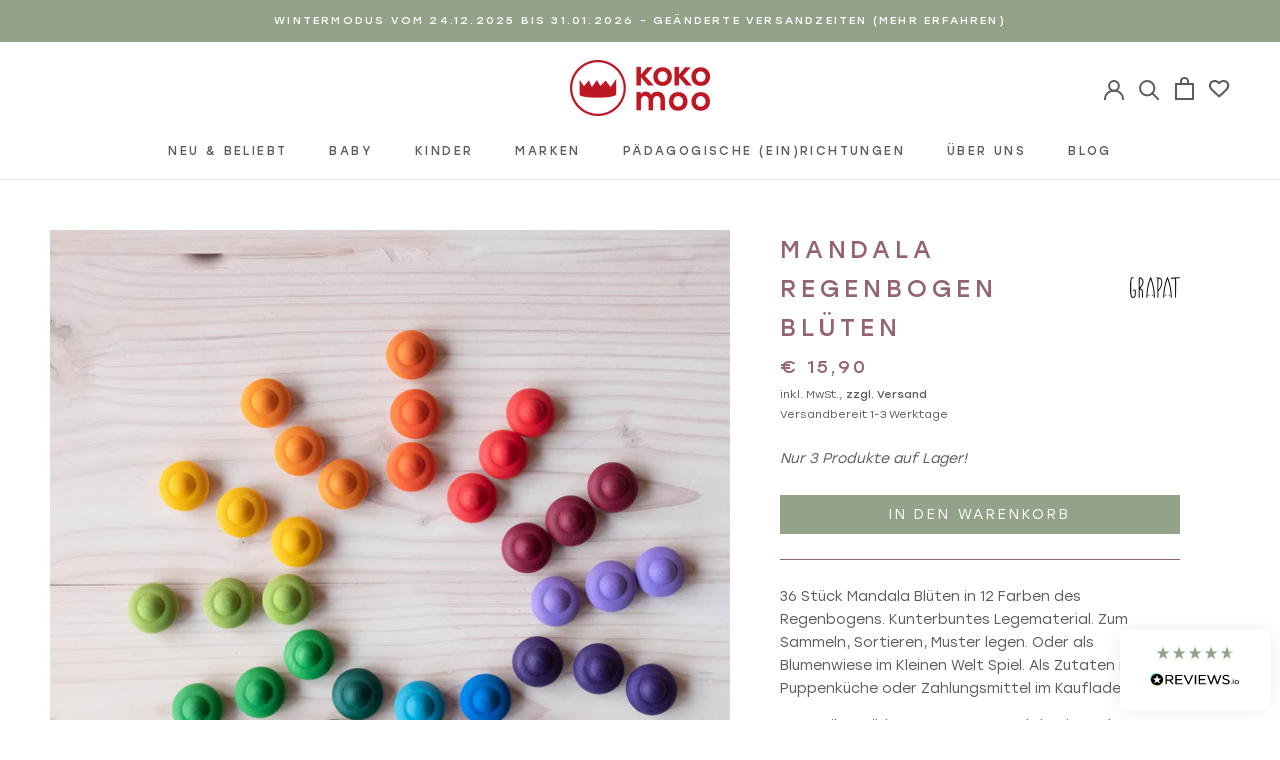

--- FILE ---
content_type: text/html; charset=utf-8
request_url: https://kokomoo.at/products/mandala-regenbogen-blueten
body_size: 102519
content:

<!doctype html>

<html class="no-js" lang="de">
  <head>






    <script>
        var sDomain = location.host;

        /****** Start thirdPartyScriptDefinition ******/
        (function(){
            window.thirdPartyScriptDefinition = [
                /* start example

                {
                    "src" : "facebook",
                    "cookie" : "fr",
                    "provider" : "facebook.com",
                    "description" : "",
                    "expires" : 7776000,
                    "domain" : "facebook.com",
                    "declaration" : 1,
                    "group" : "facebook"
                },{
                    "src" : "facebook",
                    "cookie" : "_fbp",
                    "provider" : sDomain,
                    "description" : "",
                    "expires" : 7776000,
                    "domain" : sDomain,
                    "declaration" : 1,
                    "group" : "facebook"
                }

                end example */
            ]
        })();
        /****** End thirdPartyScriptDefinition ******/

        /**
################################## BEECLEVER GMBH KOBLENZ ###################################
##### Copyright (c) 2019-present, beeclever GmbH Koblenz DE, All rights reserved.       #####
##### THE SOFTWARE IS PROVIDED 'AS IS', WITHOUT WARRANTY OF ANY KIND, EXPRESS OR        #####
##### IMPLIED, INCLUDING BUT NOT LIMITED TO THE WARRANTIES OF MERCHANTABILITY, FITNESS  #####
##### FOR A PARTICULAR PURPOSE AND NONINFRINGEMENT. IN NO EVENT SHALL THE AUTHORS OR    #####
##### COPYRIGHT HOLDERS BE LIABLE FOR ANY CLAIM, DAMAGES OR OTHER LIABILITY, WHETHER    #####
##### IN AN ACTION OF CONTRACT, TORT OR OTHERWISE, ARISING FROM, OUT OF OR IN           #####
##### CONNECTION WITH THE SOFTWARE OR THE USE OR OTHER DEALINGS IN THE SOFTWARE.        #####
#############################################################################################

#####  !!!IMPORTANT!!! !!!IMPORTANT!!! !!!IMPORTANT!!! !!!IMPORTANT!!! !!!IMPORTANT!!!  #####
#####                                                                                   #####
##### The contents of this file may not be changed. If the app is updated, we reserve   #####
##### the right to change this file at any time. Possible changes on your part will     #####
##### then be automatically discarded.                                                  #####
#############################################################################################
*/
var GDPR_LC_versionNr=20201126214845;var GDPR_LC_ZLoad=function(){       var sDomain=location.host;var defaultDefinition=[{"src":"facebook","cookie":"fr","provider":"facebook.com","description":"","expires":7776000,"domain":"facebook.com","declaration":1,"group":"facebook"},{"src":"facebook","cookie":"_fbp","provider":sDomain,"description":"","expires":7776000,"domain":sDomain,"declaration":1,"group":"facebook"},{"src":"google-analytics.com","cookie":"_ga","provider":sDomain,"description":"","expires":63072000,"domain":sDomain,"declaration":1,"group":"google"},{"src":"googletagmanager.com","cookie":"_ga","provider":sDomain,"description":"","expires":63072000,"domain":sDomain,"declaration":1,"group":"google"},{"src":"googletagmanager.com","cookie":"_gid","provider":sDomain,"description":"","expires":86400,"domain":sDomain,"declaration":1,"group":"google"},{"src":"googletagmanager.com","cookie":"_gat","provider":sDomain,"description":"","expires":86400,"domain":sDomain,"declaration":1,"group":"google"},{"src":"googleadservices.com","cookie":"_ga","provider":sDomain,"description":"","expires":63072000,"domain":sDomain,"declaration":1,"group":"google"}];if(window.thirdPartyScriptDefinition===undefined){window.thirdPartyScriptDefinition=[];defaultDefinition.forEach(function(value){window.thirdPartyScriptDefinition.push(value)})}else{var exist=false;defaultDefinition.forEach(function(script){window.thirdPartyScriptDefinition.forEach(function(value){if(value.src===script.src&&value.cookie===script.cookie){exist=true}});if(!exist){window.thirdPartyScriptDefinition.push(script)}})} (function polyfill(){if(!Array.from){Array.from=(function(){var toStr=Object.prototype.toString;var isCallable=function(fn){return typeof fn==='function'||toStr.call(fn)==='[object Function]'};var toInteger=function(value){var number=Number(value);if(isNaN(number)){return 0} if(number===0||!isFinite(number)){return number} return(number>0?1:-1)*Math.floor(Math.abs(number))};var maxSafeInteger=Math.pow(2,53)-1;var toLength=function(value){var len=toInteger(value);return Math.min(Math.max(len,0),maxSafeInteger)};return function from(arrayLike){var C=this;var items=Object(arrayLike);if(arrayLike==null){throw new TypeError('Array.from requires an array-like object - not null or undefined')} var mapFn=arguments.length>1?arguments[1]:void undefined;var T;if(typeof mapFn!=='undefined'){if(!isCallable(mapFn)){throw new TypeError('Array.from: when provided, the second argument must be a function')} if(arguments.length>2){T=arguments[2]}} var len=toLength(items.length);var A=isCallable(C)?Object(new C(len)):new Array(len);var k=0;var kValue;while(k<len){kValue=items[k];if(mapFn){A[k]=typeof T==='undefined'?mapFn(kValue,k):mapFn.call(T,kValue,k)}else{A[k]=kValue} k+=1} A.length=len;return A}}())}})();window.BC_JSON_ObjectBypass={"_ab":{"description":"Used in connection with access to admin.","path":"\/","domain":"","provider":"Shopify","type":"type_0","expires":"86400","recommendation":"0","editable":"false","deletable":"false","set":"0"},"_secure_session_id":{"description":"Used in connection with navigation through a storefront.","path":"\/","domain":"","provider":"Shopify","type":"type_0","expires":"2592000","recommendation":"0","editable":"false","deletable":"false","set":"0"},"__cfduid":{"description":"The _cfduid cookie helps Cloudflare detect malicious visitors to our Customers’ websites and minimizes blocking legitimate users.","path":"\/","domain":"","provider":"Cloudflare","type":"type_0","expires":"2592000","recommendation":"0","editable":"false","deletable":"false","set":"0"},"Cart":{"description":"Used in connection with shopping cart.","path":"\/","domain":"","provider":"Shopify","type":"type_0","expires":"1209600","recommendation":"0","editable":"false","deletable":"false","set":"0"},"cart":{"description":"Used in connection with shopping cart.","path":"\/","domain":"","provider":"Shopify","type":"type_0","expires":"1209600","recommendation":"0","editable":"false","deletable":"false","set":"0"},"cart_sig":{"description":"Used in connection with checkout.","path":"\/","domain":"","provider":"Shopify","type":"type_0","expires":"1209600","recommendation":"0","editable":"false","deletable":"false","set":"0"},"cart_ts":{"description":"Used in connection with checkout.","path":"\/","domain":"","provider":"Shopify","type":"type_0","expires":"1209600","recommendation":"0","editable":"false","deletable":"false","set":"0"},"cart_ver":{"description":"Used in connection with shopping cart.","path":"\/","domain":"","provider":"Shopify","type":"type_0","expires":"1209600","recommendation":"0","editable":"false","deletable":"false","set":"0"},"checkout_token":{"description":"Used in connection with checkout.","path":"\/","domain":"","provider":"Shopify","type":"type_0","expires":"31536000","recommendation":"0","editable":"false","deletable":"false","set":"0"},"Secret":{"description":"Used in connection with checkout.","path":"\/","domain":"","provider":"Shopify","type":"type_0","expires":"31536000","recommendation":"0","editable":"false","deletable":"false","set":"0"},"secure_customer_sig":{"description":"Used in connection with customer login.","path":"\/","domain":"","provider":"Shopify","type":"type_0","expires":"31536000","recommendation":"0","editable":"false","deletable":"false","set":"0"},"storefront_digest":{"description":"Used in connection with customer login.","path":"\/","domain":"","provider":"Shopify","type":"type_0","expires":"31536000","recommendation":"0","editable":"false","deletable":"false","set":"0"},"_shopify_u":{"description":"Used to facilitate updating customer account information.","path":"\/","domain":"","provider":"Shopify","type":"type_0","expires":"31536000","recommendation":"0","editable":"false","deletable":"false","set":"0"},"XSRF-TOKEN":{"description":"Used in connection with GDPR legal Cookie.","path":"\/","domain":"","provider":"GDPR Legal Cookie","type":"type_0","expires":"31536000","recommendation":"0","editable":"false","deletable":"false","set":"0"},"gdpr_legal_cookie_session":{"description":"Used in connection with GDPR legal Cookie.","path":"\/","domain":"","provider":"GDPR Legal Cookie","type":"type_0","expires":"0","recommendation":"0","editable":"false","deletable":"false","set":"0"},"_bc_c_set":{"description":"Used in connection with GDPR legal Cookie.","path":"\/","domain":"","provider":"GDPR Legal Cookie","type":"type_0","expires":"2592000","recommendation":"0","editable":"false","deletable":"false","set":"0","optIn":true,"live":"1"},"_tracking_consent":{"description":"For Shopify User Consent Tracking.","path":"\/","domain":"","provider":"Shopify","type":"type_0","expires":"31536000","recommendation":"0","editable":"false","deletable":"false","set":"0"},"_shopify_m":{"description":"Used for managing customer privacy settings.","path":"\/","domain":"","provider":"Shopify","type":"type_0","expires":"31536000","recommendation":"0","editable":"false","deletable":"false","set":"0"},"_shopify_tm":{"description":"Used for managing customer privacy settings.","path":"\/","domain":"","provider":"Shopify","type":"type_0","expires":"31536000","recommendation":"0","editable":"false","deletable":"false","set":"0"},"_shopify_tw":{"description":"Used for managing customer privacy settings.","path":"\/","domain":"","provider":"Shopify","type":"type_0","expires":"31536000","recommendation":"0","editable":"false","deletable":"false","set":"0"},"_storefront_u":{"description":"Used to facilitate updating customer account information.","path":"\/","domain":"","provider":"Shopify","type":"type_0","expires":"31536000","recommendation":"0","editable":"false","deletable":"false","set":"0"},"cart_currency":{"description":"Used in connection with cart and checkout.","path":"\/","domain":"","provider":"Shopify","type":"type_0","expires":"31536000","recommendation":"0","editable":"false","deletable":"false","set":"0"},"_orig_referrer":{"description":"Used in connection with shopping cart.","path":"\/","domain":"","provider":"Shopify","type":"type_1","expires":"1209600","recommendation":"1","editable":"true","deletable":"false","set":"1"},"_landing_page":{"description":"Track landing pages.","path":"\/","domain":"","provider":"Shopify","type":"type_1","expires":"1209600","recommendation":"1","editable":"true","deletable":"false","set":"1"},"_s":{"description":"Shopify analytics.","path":"\/","domain":"","provider":"Shopify","type":"type_1","expires":"1800","recommendation":"1","editable":"true","deletable":"false","set":"1"},"_shopify_d":{"description":"Shopify analytics.","path":"\/","domain":"","provider":"Shopify","type":"type_1","expires":"1209600","recommendation":"1","editable":"true","deletable":"false","set":"1"},"_shopify_fs":{"description":"Shopify analytics.","path":"\/","domain":"","provider":"Shopify","type":"type_1","expires":"1209600","recommendation":"1","editable":"true","deletable":"false","set":"1"},"_shopify_s":{"description":"Shopify analytics.","path":"\/","domain":"","provider":"Shopify","type":"type_1","expires":"1800","recommendation":"1","editable":"true","deletable":"false","set":"1"},"_shopify_y":{"description":"Shopify analytics.","path":"\/","domain":"","provider":"Shopify","type":"type_1","expires":"31536000","recommendation":"1","editable":"true","deletable":"false","set":"1"},"_y":{"description":"Shopify analytics.","path":"\/","domain":"","provider":"Shopify","type":"type_1","expires":"31536000","recommendation":"1","editable":"true","deletable":"false","set":"1"},"_shopify_sa_p":{"description":"Shopify analytics relating to marketing \u0026 referrals.","path":"\/","domain":"","provider":"Shopify","type":"type_1","expires":"1800","recommendation":"1","editable":"true","deletable":"false","set":"1"},"_shopify_sa_t":{"description":"Shopify analytics relating to marketing \u0026 referrals.","path":"\/","domain":"","provider":"Shopify","type":"type_1","expires":"1800","recommendation":"1","editable":"true","deletable":"false","set":"1"},"_shopify_uniq":{"description":"Shopify analytics.","path":"\/","domain":"","provider":"Shopify","type":"type_1","expires":"1800","recommendation":"1","editable":"true","deletable":"false","set":"1"},"_shopify_visit":{"description":"Shopify analytics.","path":"\/","domain":"","provider":"Shopify","type":"type_1","expires":"1800","recommendation":"1","editable":"true","deletable":"false","set":"1"},"tracked_start_checkout":{"description":"Shopify analytics relating to checkout.","path":"\/","domain":"","provider":"Shopify","type":"type_1","expires":"1800","recommendation":"1","editable":"true","deletable":"false","set":"1"},"ki_r":{"description":"Shopify analytics.","path":"\/","domain":"","provider":"Shopify","type":"type_1","expires":"1800","recommendation":"1","editable":"true","deletable":"false","set":"1"},"ki_t":{"description":"Shopify analytics.","path":"\/","domain":"","provider":"Shopify","type":"type_1","expires":"1800","recommendation":"1","editable":"true","deletable":"false","set":"1"},"ab_test_*":{"description":"Shopify analytics.","path":"\/","domain":"","provider":"Shopify","type":"type_1","expires":"1800","recommendation":"1","editable":"true","deletable":"false","set":"1"}};var shopifyCookies={'_s':!1,'_shopify_fs':!1,'_shopify_s':!1,'_shopify_y':!1,'_y':!1,'_shopify_sa_p':!1,'_shopify_sa_t':!1,'_shopify_uniq':!1,'_shopify_visit':!1,'tracked_start_checkout':!1,'bc_trekkie_fbp_custom':!1};function GDPR_LC_Token(){var getToken={"tokenLength":8,"ranToken":'',"randomize":function(){return Math.random().toString(32).substr(2)},"generate":function(){while(this.ranToken.length<=this.tokenLength){this.ranToken+=this.randomize()} this.ranToken='kokomoo.myshopify.com'+Date.now()+this.ranToken;return btoa(this.ranToken)},"get":function(){return this.generate()}};return getToken.get()};function getCookieValue(a){var b=document.cookie.match('(^|;)\\s*'+a+'\\s*=\\s*([^;]+)');return b?b.pop():false};function loadCookieSettings(sessID){var script=document.createElement('script');script.src='https://cookieapp-staging.beeclever.app/get-cookie-setting?shopify_domain=kokomoo.myshopify.com&token='+sessID;script.async=false;document.head.appendChild(script);script.addEventListener('load',function(){console.log('UserData loaded')})};(function setUserCookieData(){window.GDPR_LC_Sess_ID_Name="GDPR_LC_SESS_ID";window.GDPR_LC_Sess_ID=getCookieValue(window.GDPR_LC_Sess_ID_Name);if(window.GDPR_LC_Sess_ID){loadCookieSettings(window.GDPR_LC_Sess_ID)}else{window.GDPR_LC_Sess_ID=GDPR_LC_Token()}})();function setBC_GDPR_LEGAL_custom_cookies(){window['BC_GDPR_LEGAL_custom_cookies']=window['BC_GDPR_LEGAL_custom_cookies']||{};window['BC_GDPR_LEGAL_custom_cookies']['list']=window['BC_GDPR_LEGAL_custom_cookies']['list']||{};if('GDPR_legal_cookie'in localStorage){window['BC_GDPR_LEGAL_custom_cookies']['list']=JSON.parse(window.localStorage.getItem('GDPR_legal_cookie'))}};setBC_GDPR_LEGAL_custom_cookies();(function(){var hasConsent=!1;Array.from(Object.keys(window['BC_GDPR_LEGAL_custom_cookies']['list'])).forEach(function(c){if(shopifyCookies.hasOwnProperty(c)&&window['BC_GDPR_LEGAL_custom_cookies']['list'][c].userSetting){hasConsent=!0}});var wt=window.trekkie,ws=window.ShopifyAnalytics;if(!hasConsent&&wt!==undefined){wt=[],wt.integrations=wt.integrations||!0,ws=ws.lib=ws.meta=ws.meta.page={},ws.lib.track=function(){}}})();window.BC_GDPR_2ce3a13160348f524c8cc9={'google':[            ],    '_bc_c_set':'customScript','customScriptsSRC':[]};window.bc_tagManagerTasks={"bc_tgm_aw":"google","bc_tgm_gtm":"google","bc_tgm_ua":"google","bc_tgm_fbp":"facebook","any":"any","_bc_c_set":"customScript"};var wl=whiteList=["recaptcha","notifications.google"];var GDPR_LC_scriptPath='gdpr-legal-cookie.beeclever.app';if(window.GDPR_LC_Beta_activate!==undefined&&window.GDPR_LC_Beta_activate){GDPR_LC_scriptPath='cookieapp-staging.beeclever.app'} wl.push(GDPR_LC_scriptPath);   var checkIsBlackListed=function(src){setBC_GDPR_LEGAL_custom_cookies();if(src===null){return null} if(!!window.TrustedScriptURL&&src instanceof TrustedScriptURL){src=src.toString()} var r=!1;for(var x=thirdPartyScriptDefinition.length-1;x>=0;x--){var bSrc=thirdPartyScriptDefinition[x]['src'];if(src.indexOf(bSrc)!==-1&&src.toLowerCase().indexOf('jquery')===-1){r=x}} wl.forEach(function(wSrc){if(src.indexOf(wSrc)!==-1){r=false}});if(r!==false){function getTCookieName(name,index){var tCookieObject=thirdPartyScriptDefinition[index];if(tCookieObject!==undefined){var cookies=[];thirdPartyScriptDefinition.forEach(function(cookie){if(cookie['src']===tCookieObject['src']){cookies.push(cookie)}});var tCookieName=tCookieObject['cookie'];if(tCookieObject['domain']!==document.location.host){tCookieName=tCookieObject['cookie']+'$%bc%$'+tCookieObject['domain']} if(tCookieName===name&&tCookieObject['domain']===window['BC_GDPR_LEGAL_custom_cookies']['list'][name]['domain']){if(window['BC_GDPR_LEGAL_custom_cookies']['list'][name]['userSetting']){index=!1}} cookies.forEach(function(cookie){if(window['BC_GDPR_LEGAL_custom_cookies']['list'][cookie['cookie']]!==undefined&&window['BC_GDPR_LEGAL_custom_cookies']['list'][cookie['cookie']]['userSetting']){index=!1}});return index} return!1};var cookieListKeys=Array.from(Object.keys(window['BC_GDPR_LEGAL_custom_cookies']['list']));if(cookieListKeys.length>0){Array.from(Object.keys(window['BC_GDPR_LEGAL_custom_cookies']['list'])).forEach(function(cookieName){r=getTCookieName(cookieName.toString(),r)})}else{for(var x=thirdPartyScriptDefinition.length-1;x>=0;x--){var tCookie=thirdPartyScriptDefinition[x];if(src.indexOf(tCookie['src'])!==-1){r=tCookie['cookie']+'$%bc%$'+tCookie['domain']}} return r}} return r};(function(){window.scriptElementsHidden=window.scriptElementsHidden||[];window.callbackFunc=function(elem,args){for(var x=0;x<elem.length;x++){if(elem[x]===null||elem[x]===undefined||elem[x]['nodeName']===undefined){return} if(elem[x]['nodeName'].toLowerCase()=='script'){if(elem[x].hasAttribute('src')){if(document.querySelector('[src="https://cookieapp-staging.beeclever.app/js/get-script.php"]')!==null){elem[x]=document.createElement('script');elem[x].setAttribute('bc_empty_script_tag','')} var blackListed=checkIsBlackListed(elem[x].getAttribute('src'));var fName=!1;try{new Error()}catch(e){var caller=e.stack.split('\n');var x=0;for(;x<caller.length;x++){caller[x]=caller[x].trim();caller[x]=caller[x].replace('at ','');caller[x]=caller[x].substr(0,caller[x].indexOf(' '));caller[x]=caller[x].replace('Array.','')} for(;x>=0;x--){if(caller[x]==='ICS'&&x>0){if(caller[x-1]in window['BC_GDPR_LEGAL_custom_cookies']['list']){fName=caller[x-1]}}}} if(fName===!1&&blackListed!==!1){elem[x].setAttribute('type','javascript/blocked');elem[x].setAttribute('cookie',blackListed)}else if(blackListed!==!0&&elem[x].getAttribute('type')==='javascript/blocked'){elem[x].setAttribute('type','javascript')} if(fName){elem[x].setAttribute("data-callerName",fName)} elem[x].setAttribute('src',elem[x].getAttribute('src'))} if(elem[x]['type']=='javascript/blocked'){window.scriptElementsHidden.push(elem[x]);elem[x]=document.createElement('script');elem[x].setAttribute('bc_empty_script_tag','')}}}};window._a=Element.prototype.appendChild;Element.prototype.appendChild=function(){window.callbackFunc.call(this,arguments);return window._a.apply(this,arguments)};window._b=Element.prototype.append;Element.prototype.append=function(){window.callbackFunc.call(this,arguments);return window._b.apply(this,arguments)};window._c=Element.prototype.insertBefore;Element.prototype.insertBefore=function(){window.callbackFunc.call(this,arguments);return window._c.apply(this,arguments)};window._d=Element.prototype.replaceChild;Element.prototype.replaceChild=function(){window.callbackFunc.call(this,arguments);return window._d.apply(this,arguments)};window._e=Element.prototype.insertNode;Element.prototype.insertNode=function(){window.callbackFunc.call(this,arguments);return window._e.apply(this,arguments)}})();if(!window.msCrypto){Array.from(document.head.querySelectorAll('[bc_empty_script_tag=""]')).forEach(function(script){script.remove()})}};if(window.GDPR_LC_ZLoad_loaded===undefined){GDPR_LC_ZLoad();window.GDPR_LC_ZLoad_loaded=true}


        

        var customCookies = {
            "testCookie" : true
        };

        function BC_GDPR_CustomScriptForShop () {
            return [

                function testCookie () {
                    // your additional script
                }

                
            ];
        }

    </script>



    <meta charset="utf-8">
    <meta http-equiv="X-UA-Compatible" content="IE=edge,chrome=1">
    <meta name="viewport" content="width=device-width, initial-scale=1.0, height=device-height, minimum-scale=1.0, maximum-scale=1.0">
    <meta name="theme-color" content="">
    <meta name="google-site-verification" content="d4ir6ilaaxmKpXMrJSuBHh6M9Bi0gdCW82VYt9TZhJg" />
    <meta name="google-site-verification" content="xoniP-A_Jf8-sxf5e85fb0Rup7mD7bHSADBjnrCsXwA" />

    
    
      
    
      
    
      
    
      
    
      
    
      
    
      
    
      
    
      
    
      
    
      
    
      
    
      
    
      
    
    
    <title>
      Grapat Mandala regenbogenfarbene Blüten, 36-teiliges Set kaufen &ndash; KOKOMOO
    </title>

    
<meta name="description" content="Grapat &quot;Rainbow Flowers&quot; | 36 Stück Mandala in Blüten-Form | lasiertes Holz in Regenbogenfarben | freies Spiel, Sortieren, Bilder legen | DM 3 cm | ab 36 Monaten"><link rel="canonical" href="https://kokomoo.at/products/mandala-regenbogen-blueten"><link rel="shortcut icon" href="//kokomoo.at/cdn/shop/files/favicon_96x.png?v=1614306705" type="image/png"><meta property="og:type" content="product">
  <meta property="og:title" content="Mandala Regenbogen Blüten"><meta property="og:image" content="http://kokomoo.at/cdn/shop/products/Mandala_Regenbogen_Blueten-00.jpg?v=1677683057">
    <meta property="og:image:secure_url" content="https://kokomoo.at/cdn/shop/products/Mandala_Regenbogen_Blueten-00.jpg?v=1677683057">
    <meta property="og:image:width" content="2400">
    <meta property="og:image:height" content="2400"><meta property="product:price:amount" content="15,90">
  <meta property="product:price:currency" content="EUR"><meta property="og:description" content="Grapat &quot;Rainbow Flowers&quot; | 36 Stück Mandala in Blüten-Form | lasiertes Holz in Regenbogenfarben | freies Spiel, Sortieren, Bilder legen | DM 3 cm | ab 36 Monaten"><meta property="og:url" content="https://kokomoo.at/products/mandala-regenbogen-blueten">
<meta property="og:site_name" content="KOKOMOO"><meta name="twitter:card" content="summary"><meta name="twitter:title" content="Mandala Regenbogen Blüten">
  <meta name="twitter:description" content="36 Stück Mandala Blüten in 12 Farben des Regenbogens. Kunterbuntes Legematerial. Zum Sammeln, Sortieren, Muster legen. Oder als Blumenwiese im Kleinen Welt Spiel. Als Zutaten in der Puppenküche oder Zahlungsmittel im Kaufladen.
Zum Teilen, Bilden von Mengen und damit auch zum Eintauchen in die Welt der Zahlen.
Die Blüten lassen sich so lustvoll greifen und so wirkt das Material anregend für die Feinmotorik. Für manche Kinder wird das Material noch interessanter, wenn sie es mit einer kleinen Holzzange greifen können.
delimiter
Inhalt

36 Blüten in 12 verschiedenen Farben je 3 Stück
Maße: ø 3cm

Material

Holz bunt lasiert, Farben auf Wasserbasis
Handgefertigt in Spanien
Holz aus nachhaltiger Forstwirtschaft
Verpackung: plastikfrei

Altersempfehlung

Vom Hersteller empfohlen ab 36 Monaten
">
  <meta name="twitter:image" content="https://kokomoo.at/cdn/shop/products/Mandala_Regenbogen_Blueten-00_600x600_crop_center.jpg?v=1677683057">
    <style>
  @font-face {
  font-family: Montserrat;
  font-weight: 500;
  font-style: normal;
  font-display: fallback;
  src: url("//kokomoo.at/cdn/fonts/montserrat/montserrat_n5.07ef3781d9c78c8b93c98419da7ad4fbeebb6635.woff2") format("woff2"),
       url("//kokomoo.at/cdn/fonts/montserrat/montserrat_n5.adf9b4bd8b0e4f55a0b203cdd84512667e0d5e4d.woff") format("woff");
}

  @font-face {
  font-family: "Nunito Sans";
  font-weight: 400;
  font-style: normal;
  font-display: fallback;
  src: url("//kokomoo.at/cdn/fonts/nunito_sans/nunitosans_n4.0276fe080df0ca4e6a22d9cb55aed3ed5ba6b1da.woff2") format("woff2"),
       url("//kokomoo.at/cdn/fonts/nunito_sans/nunitosans_n4.b4964bee2f5e7fd9c3826447e73afe2baad607b7.woff") format("woff");
}


  @font-face {
  font-family: "Nunito Sans";
  font-weight: 700;
  font-style: normal;
  font-display: fallback;
  src: url("//kokomoo.at/cdn/fonts/nunito_sans/nunitosans_n7.25d963ed46da26098ebeab731e90d8802d989fa5.woff2") format("woff2"),
       url("//kokomoo.at/cdn/fonts/nunito_sans/nunitosans_n7.d32e3219b3d2ec82285d3027bd673efc61a996c8.woff") format("woff");
}

  @font-face {
  font-family: "Nunito Sans";
  font-weight: 400;
  font-style: italic;
  font-display: fallback;
  src: url("//kokomoo.at/cdn/fonts/nunito_sans/nunitosans_i4.6e408730afac1484cf297c30b0e67c86d17fc586.woff2") format("woff2"),
       url("//kokomoo.at/cdn/fonts/nunito_sans/nunitosans_i4.c9b6dcbfa43622b39a5990002775a8381942ae38.woff") format("woff");
}

  @font-face {
  font-family: "Nunito Sans";
  font-weight: 700;
  font-style: italic;
  font-display: fallback;
  src: url("//kokomoo.at/cdn/fonts/nunito_sans/nunitosans_i7.8c1124729eec046a321e2424b2acf328c2c12139.woff2") format("woff2"),
       url("//kokomoo.at/cdn/fonts/nunito_sans/nunitosans_i7.af4cda04357273e0996d21184432bcb14651a64d.woff") format("woff");
}


  :root {
    --heading-font-family : Montserrat, sans-serif;
    --heading-font-weight : 500;
    --heading-font-style  : normal;

    --text-font-family : "Nunito Sans", sans-serif;
    --text-font-weight : 400;
    --text-font-style  : normal;

    --base-text-font-size   : 14px;
    --default-text-font-size: 14px;--background          : #ffffff;
    --background-rgb      : 255, 255, 255;
    --light-background    : #ffffff;
    --light-background-rgb: 255, 255, 255;
    --heading-color       : #94636f;
    --text-color          : #5c5c5c;
    --text-color-rgb      : 92, 92, 92;
    --text-color-light    : #5c5c5c;
    --text-color-light-rgb: 92, 92, 92;
    --link-color          : #92a389;
    --link-color-rgb      : 146, 163, 137;
    --border-color        : #e7e7e7;
    --border-color-rgb    : 231, 231, 231;

    --button-background    : #92a389;
    --button-background-rgb: 146, 163, 137;
    --button-text-color    : #ffffff;

    --header-background       : #ffffff;
    --header-heading-color    : #5c5c5c;
    --header-light-text-color : #92a389;
    --header-border-color     : #e7e7e7;

    --footer-background    : #efefef;
    --footer-text-color    : #5c5c5c;
    --footer-heading-color : #94636f;
    --footer-border-color  : #d9d9d9;

    --navigation-background      : #ffffff;
    --navigation-background-rgb  : 255, 255, 255;
    --navigation-text-color      : #5c5c5c;
    --navigation-text-color-light: rgba(92, 92, 92, 0.5);
    --navigation-border-color    : rgba(92, 92, 92, 0.25);

    --newsletter-popup-background     : #ffffff;
    --newsletter-popup-text-color     : #5c5c5c;
    --newsletter-popup-text-color-rgb : 92, 92, 92;

    --secondary-elements-background       : #faf7f2;
    --secondary-elements-background-rgb   : 250, 247, 242;
    --secondary-elements-text-color       : #94636f;
    --secondary-elements-text-color-light : rgba(148, 99, 111, 0.5);
    --secondary-elements-border-color     : rgba(148, 99, 111, 0.25);

    --product-sale-price-color    : #cd0000;
    --product-sale-price-color-rgb: 205, 0, 0;

    /* Products */

    --horizontal-spacing-four-products-per-row: 60px;
        --horizontal-spacing-two-products-per-row : 60px;

    --vertical-spacing-four-products-per-row: 60px;
        --vertical-spacing-two-products-per-row : 75px;

    /* Animation */
    --drawer-transition-timing: cubic-bezier(0.645, 0.045, 0.355, 1);
    --header-base-height: 80px; /* We set a default for browsers that do not support CSS variables */

    /* Cursors */
    --cursor-zoom-in-svg    : url(//kokomoo.at/cdn/shop/t/34/assets/cursor-zoom-in.svg?v=129192147855813624461651836257);
    --cursor-zoom-in-2x-svg : url(//kokomoo.at/cdn/shop/t/34/assets/cursor-zoom-in-2x.svg?v=134582869438562603951651836257);
  }
</style>

<script>
  // IE11 does not have support for CSS variables, so we have to polyfill them
  if (!(((window || {}).CSS || {}).supports && window.CSS.supports('(--a: 0)'))) {
    const script = document.createElement('script');
    script.type = 'text/javascript';
    script.src = 'https://cdn.jsdelivr.net/npm/css-vars-ponyfill@2';
    script.onload = function() {
      cssVars({});
    };

    document.getElementsByTagName('head')[0].appendChild(script);
  }
</script>

    <script>window.performance && window.performance.mark && window.performance.mark('shopify.content_for_header.start');</script><meta name="facebook-domain-verification" content="5adlz1mztjfhz1997vnx2fw37o4yph">
<meta name="facebook-domain-verification" content="fj93356slux6psphg5lhdij3i9kz1t">
<meta name="google-site-verification" content="imF0B-0cbxL4CX_jQoWiGQ1Mh4jK0uYMYJKM9Y4I4AA">
<meta id="shopify-digital-wallet" name="shopify-digital-wallet" content="/26878312526/digital_wallets/dialog">
<meta name="shopify-checkout-api-token" content="20b54605f069df87f240ded3b3b5d3a2">
<meta id="in-context-paypal-metadata" data-shop-id="26878312526" data-venmo-supported="false" data-environment="production" data-locale="de_DE" data-paypal-v4="true" data-currency="EUR">
<link rel="alternate" type="application/json+oembed" href="https://kokomoo.at/products/mandala-regenbogen-blueten.oembed">
<script async="async" src="/checkouts/internal/preloads.js?locale=de-AT"></script>
<script id="shopify-features" type="application/json">{"accessToken":"20b54605f069df87f240ded3b3b5d3a2","betas":["rich-media-storefront-analytics"],"domain":"kokomoo.at","predictiveSearch":true,"shopId":26878312526,"locale":"de"}</script>
<script>var Shopify = Shopify || {};
Shopify.shop = "kokomoo.myshopify.com";
Shopify.locale = "de";
Shopify.currency = {"active":"EUR","rate":"1.0"};
Shopify.country = "AT";
Shopify.theme = {"name":"yoffi-digital\/main_dev","id":121962102862,"schema_name":"Prestige","schema_version":"4.9.11","theme_store_id":null,"role":"main"};
Shopify.theme.handle = "null";
Shopify.theme.style = {"id":null,"handle":null};
Shopify.cdnHost = "kokomoo.at/cdn";
Shopify.routes = Shopify.routes || {};
Shopify.routes.root = "/";</script>
<script type="module">!function(o){(o.Shopify=o.Shopify||{}).modules=!0}(window);</script>
<script>!function(o){function n(){var o=[];function n(){o.push(Array.prototype.slice.apply(arguments))}return n.q=o,n}var t=o.Shopify=o.Shopify||{};t.loadFeatures=n(),t.autoloadFeatures=n()}(window);</script>
<script id="shop-js-analytics" type="application/json">{"pageType":"product"}</script>
<script defer="defer" async type="module" src="//kokomoo.at/cdn/shopifycloud/shop-js/modules/v2/client.init-shop-cart-sync_e98Ab_XN.de.esm.js"></script>
<script defer="defer" async type="module" src="//kokomoo.at/cdn/shopifycloud/shop-js/modules/v2/chunk.common_Pcw9EP95.esm.js"></script>
<script defer="defer" async type="module" src="//kokomoo.at/cdn/shopifycloud/shop-js/modules/v2/chunk.modal_CzmY4ZhL.esm.js"></script>
<script type="module">
  await import("//kokomoo.at/cdn/shopifycloud/shop-js/modules/v2/client.init-shop-cart-sync_e98Ab_XN.de.esm.js");
await import("//kokomoo.at/cdn/shopifycloud/shop-js/modules/v2/chunk.common_Pcw9EP95.esm.js");
await import("//kokomoo.at/cdn/shopifycloud/shop-js/modules/v2/chunk.modal_CzmY4ZhL.esm.js");

  window.Shopify.SignInWithShop?.initShopCartSync?.({"fedCMEnabled":true,"windoidEnabled":true});

</script>
<script>(function() {
  var isLoaded = false;
  function asyncLoad() {
    if (isLoaded) return;
    isLoaded = true;
    var urls = ["\/\/swymv3free-01.azureedge.net\/code\/swym-shopify.js?shop=kokomoo.myshopify.com","https:\/\/app.gdpr-legal-cookie.com\/get-script.php?shop=kokomoo.myshopify.com","https:\/\/storage.nfcube.com\/instafeed-8bd06d143de77bd3cf887a48426817cb.js?shop=kokomoo.myshopify.com"];
    for (var i = 0; i < urls.length; i++) {
      var s = document.createElement('script');
      s.type = 'text/javascript';
      s.async = true;
      s.src = urls[i];
      var x = document.getElementsByTagName('script')[0];
      x.parentNode.insertBefore(s, x);
    }
  };
  if(window.attachEvent) {
    window.attachEvent('onload', asyncLoad);
  } else {
    window.addEventListener('load', asyncLoad, false);
  }
})();</script>
<script id="__st">var __st={"a":26878312526,"offset":3600,"reqid":"615ceb87-cede-4de3-9623-c9bde6dc92c2-1769286250","pageurl":"kokomoo.at\/products\/mandala-regenbogen-blueten","u":"16ba75988d1a","p":"product","rtyp":"product","rid":8144943776044};</script>
<script>window.ShopifyPaypalV4VisibilityTracking = true;</script>
<script id="captcha-bootstrap">!function(){'use strict';const t='contact',e='account',n='new_comment',o=[[t,t],['blogs',n],['comments',n],[t,'customer']],c=[[e,'customer_login'],[e,'guest_login'],[e,'recover_customer_password'],[e,'create_customer']],r=t=>t.map((([t,e])=>`form[action*='/${t}']:not([data-nocaptcha='true']) input[name='form_type'][value='${e}']`)).join(','),a=t=>()=>t?[...document.querySelectorAll(t)].map((t=>t.form)):[];function s(){const t=[...o],e=r(t);return a(e)}const i='password',u='form_key',d=['recaptcha-v3-token','g-recaptcha-response','h-captcha-response',i],f=()=>{try{return window.sessionStorage}catch{return}},m='__shopify_v',_=t=>t.elements[u];function p(t,e,n=!1){try{const o=window.sessionStorage,c=JSON.parse(o.getItem(e)),{data:r}=function(t){const{data:e,action:n}=t;return t[m]||n?{data:e,action:n}:{data:t,action:n}}(c);for(const[e,n]of Object.entries(r))t.elements[e]&&(t.elements[e].value=n);n&&o.removeItem(e)}catch(o){console.error('form repopulation failed',{error:o})}}const l='form_type',E='cptcha';function T(t){t.dataset[E]=!0}const w=window,h=w.document,L='Shopify',v='ce_forms',y='captcha';let A=!1;((t,e)=>{const n=(g='f06e6c50-85a8-45c8-87d0-21a2b65856fe',I='https://cdn.shopify.com/shopifycloud/storefront-forms-hcaptcha/ce_storefront_forms_captcha_hcaptcha.v1.5.2.iife.js',D={infoText:'Durch hCaptcha geschützt',privacyText:'Datenschutz',termsText:'Allgemeine Geschäftsbedingungen'},(t,e,n)=>{const o=w[L][v],c=o.bindForm;if(c)return c(t,g,e,D).then(n);var r;o.q.push([[t,g,e,D],n]),r=I,A||(h.body.append(Object.assign(h.createElement('script'),{id:'captcha-provider',async:!0,src:r})),A=!0)});var g,I,D;w[L]=w[L]||{},w[L][v]=w[L][v]||{},w[L][v].q=[],w[L][y]=w[L][y]||{},w[L][y].protect=function(t,e){n(t,void 0,e),T(t)},Object.freeze(w[L][y]),function(t,e,n,w,h,L){const[v,y,A,g]=function(t,e,n){const i=e?o:[],u=t?c:[],d=[...i,...u],f=r(d),m=r(i),_=r(d.filter((([t,e])=>n.includes(e))));return[a(f),a(m),a(_),s()]}(w,h,L),I=t=>{const e=t.target;return e instanceof HTMLFormElement?e:e&&e.form},D=t=>v().includes(t);t.addEventListener('submit',(t=>{const e=I(t);if(!e)return;const n=D(e)&&!e.dataset.hcaptchaBound&&!e.dataset.recaptchaBound,o=_(e),c=g().includes(e)&&(!o||!o.value);(n||c)&&t.preventDefault(),c&&!n&&(function(t){try{if(!f())return;!function(t){const e=f();if(!e)return;const n=_(t);if(!n)return;const o=n.value;o&&e.removeItem(o)}(t);const e=Array.from(Array(32),(()=>Math.random().toString(36)[2])).join('');!function(t,e){_(t)||t.append(Object.assign(document.createElement('input'),{type:'hidden',name:u})),t.elements[u].value=e}(t,e),function(t,e){const n=f();if(!n)return;const o=[...t.querySelectorAll(`input[type='${i}']`)].map((({name:t})=>t)),c=[...d,...o],r={};for(const[a,s]of new FormData(t).entries())c.includes(a)||(r[a]=s);n.setItem(e,JSON.stringify({[m]:1,action:t.action,data:r}))}(t,e)}catch(e){console.error('failed to persist form',e)}}(e),e.submit())}));const S=(t,e)=>{t&&!t.dataset[E]&&(n(t,e.some((e=>e===t))),T(t))};for(const o of['focusin','change'])t.addEventListener(o,(t=>{const e=I(t);D(e)&&S(e,y())}));const B=e.get('form_key'),M=e.get(l),P=B&&M;t.addEventListener('DOMContentLoaded',(()=>{const t=y();if(P)for(const e of t)e.elements[l].value===M&&p(e,B);[...new Set([...A(),...v().filter((t=>'true'===t.dataset.shopifyCaptcha))])].forEach((e=>S(e,t)))}))}(h,new URLSearchParams(w.location.search),n,t,e,['guest_login'])})(!0,!0)}();</script>
<script integrity="sha256-4kQ18oKyAcykRKYeNunJcIwy7WH5gtpwJnB7kiuLZ1E=" data-source-attribution="shopify.loadfeatures" defer="defer" src="//kokomoo.at/cdn/shopifycloud/storefront/assets/storefront/load_feature-a0a9edcb.js" crossorigin="anonymous"></script>
<script data-source-attribution="shopify.dynamic_checkout.dynamic.init">var Shopify=Shopify||{};Shopify.PaymentButton=Shopify.PaymentButton||{isStorefrontPortableWallets:!0,init:function(){window.Shopify.PaymentButton.init=function(){};var t=document.createElement("script");t.src="https://kokomoo.at/cdn/shopifycloud/portable-wallets/latest/portable-wallets.de.js",t.type="module",document.head.appendChild(t)}};
</script>
<script data-source-attribution="shopify.dynamic_checkout.buyer_consent">
  function portableWalletsHideBuyerConsent(e){var t=document.getElementById("shopify-buyer-consent"),n=document.getElementById("shopify-subscription-policy-button");t&&n&&(t.classList.add("hidden"),t.setAttribute("aria-hidden","true"),n.removeEventListener("click",e))}function portableWalletsShowBuyerConsent(e){var t=document.getElementById("shopify-buyer-consent"),n=document.getElementById("shopify-subscription-policy-button");t&&n&&(t.classList.remove("hidden"),t.removeAttribute("aria-hidden"),n.addEventListener("click",e))}window.Shopify?.PaymentButton&&(window.Shopify.PaymentButton.hideBuyerConsent=portableWalletsHideBuyerConsent,window.Shopify.PaymentButton.showBuyerConsent=portableWalletsShowBuyerConsent);
</script>
<script data-source-attribution="shopify.dynamic_checkout.cart.bootstrap">document.addEventListener("DOMContentLoaded",(function(){function t(){return document.querySelector("shopify-accelerated-checkout-cart, shopify-accelerated-checkout")}if(t())Shopify.PaymentButton.init();else{new MutationObserver((function(e,n){t()&&(Shopify.PaymentButton.init(),n.disconnect())})).observe(document.body,{childList:!0,subtree:!0})}}));
</script>
<link id="shopify-accelerated-checkout-styles" rel="stylesheet" media="screen" href="https://kokomoo.at/cdn/shopifycloud/portable-wallets/latest/accelerated-checkout-backwards-compat.css" crossorigin="anonymous">
<style id="shopify-accelerated-checkout-cart">
        #shopify-buyer-consent {
  margin-top: 1em;
  display: inline-block;
  width: 100%;
}

#shopify-buyer-consent.hidden {
  display: none;
}

#shopify-subscription-policy-button {
  background: none;
  border: none;
  padding: 0;
  text-decoration: underline;
  font-size: inherit;
  cursor: pointer;
}

#shopify-subscription-policy-button::before {
  box-shadow: none;
}

      </style>

<script>window.performance && window.performance.mark && window.performance.mark('shopify.content_for_header.end');</script>

    <link rel="stylesheet" href="//kokomoo.at/cdn/shop/t/34/assets/theme.css?v=46002144540721595321697727179">
    <link rel="stylesheet" href="//kokomoo.at/cdn/shop/t/34/assets/customStyle.css?v=150537000343064411521651836229">

    

    <script>// This allows to expose several variables to the global scope, to be used in scripts
      window.theme = {
        Drawer__Upsell:true,
        pageType: "product",
        moneyFormat: "€ {{amount_with_comma_separator}}",
        moneyWithCurrencyFormat: "€ {{amount_with_comma_separator}} EUR",
        productImageSize: "natural",
        searchMode: "product,article,page",
        showPageTransition: false,
        showElementStaggering: true,
        showImageZooming: false
      };

      window.routes = {
        rootUrl: "\/",
        cartUrl: "\/cart",
        cartAddUrl: "\/cart\/add",
        cartChangeUrl: "\/cart\/change",
        searchUrl: "\/search",
        productRecommendationsUrl: "\/recommendations\/products"
      };

      window.languages = {
        cartAddNote: "Anmerkung hinzufügen",
        cartEditNote: "Anmerkung bearbeiten",
        productImageLoadingError: "Das Bild konnte nicht geladen werden.",
        productFormAddToCart: "In den Warenkorb",
        productFormUnavailable: "Nicht verfügbar",
        productFormSoldOut: "bald wieder da",
        shippingEstimatorOneResult: "1 Option verfügbar",
        shippingEstimatorMoreResults: "{{count}} Optionen verfügbar:",
        shippingEstimatorNoResults: "Versandgebühren konnten nicht berechnet werden."
      };

      window.lazySizesConfig = {
        loadHidden: false,
        hFac: 0.5,
        expFactor: 2,
        ricTimeout: 150,
        lazyClass: 'Image--lazyLoad',
        loadingClass: 'Image--lazyLoading',
        loadedClass: 'Image--lazyLoaded'
      };

      document.documentElement.className = document.documentElement.className.replace('no-js', 'js');
      document.documentElement.style.setProperty('--window-height', window.innerHeight + 'px');

      // We do a quick detection of some features (we could use Modernizr but for so little...)
      (function() {
        document.documentElement.className += ((window.CSS && window.CSS.supports('(position: sticky) or (position: -webkit-sticky)')) ? ' supports-sticky' : ' no-supports-sticky');
        document.documentElement.className += (window.matchMedia('(-moz-touch-enabled: 1), (hover: none)')).matches ? ' no-supports-hover' : ' supports-hover';
      }());
    </script>

    <script src="//kokomoo.at/cdn/shop/t/34/assets/lazysizes.min.js?v=174358363404432586981651836229" async></script><script src="https://polyfill-fastly.net/v3/polyfill.min.js?unknown=polyfill&features=fetch,Element.prototype.closest,Element.prototype.remove,Element.prototype.classList,Array.prototype.includes,Array.prototype.fill,Object.assign,CustomEvent,IntersectionObserver,IntersectionObserverEntry,URL" defer></script>
    <script src="//kokomoo.at/cdn/shop/t/34/assets/libs.min.js?v=26178543184394469741651836229" defer></script>
    <script src="//kokomoo.at/cdn/shop/t/34/assets/theme.js?v=65669263075907080781701184238" defer></script>
    <script src="//kokomoo.at/cdn/shop/t/34/assets/custom.js?v=54097979787189502291697727178" defer></script>

    <script>
      (function () {
        window.onpageshow = function() {
          if (window.theme.showPageTransition) {
            var pageTransition = document.querySelector('.PageTransition');

            if (pageTransition) {
              pageTransition.style.visibility = 'visible';
              pageTransition.style.opacity = '0';
            }
          }

          // When the page is loaded from the cache, we have to reload the cart content
          document.documentElement.dispatchEvent(new CustomEvent('cart:refresh', {
            bubbles: true
          }));
        };
      })();
    </script>

    
  <script type="application/ld+json">
  {
    "@context": "http://schema.org",
    "@type": "Product",
    "offers": [{
          "@type": "Offer",
          "name": "Default Title",
          "availability":"https://schema.org/InStock",
          "price": 15.9,
          "priceCurrency": "EUR",
          "priceValidUntil": "2026-02-03","sku": "P00860-GRA","url": "/products/mandala-regenbogen-blueten?variant=44505039438124"
        }
],
    "brand": {
      "name": "Grapat"
    },
    "name": "Mandala Regenbogen Blüten",
    "description": "36 Stück Mandala Blüten in 12 Farben des Regenbogens. Kunterbuntes Legematerial. Zum Sammeln, Sortieren, Muster legen. Oder als Blumenwiese im Kleinen Welt Spiel. Als Zutaten in der Puppenküche oder Zahlungsmittel im Kaufladen.\nZum Teilen, Bilden von Mengen und damit auch zum Eintauchen in die Welt der Zahlen.\nDie Blüten lassen sich so lustvoll greifen und so wirkt das Material anregend für die Feinmotorik. Für manche Kinder wird das Material noch interessanter, wenn sie es mit einer kleinen Holzzange greifen können.\ndelimiter\nInhalt\n\n36 Blüten in 12 verschiedenen Farben je 3 Stück\nMaße: ø 3cm\n\nMaterial\n\nHolz bunt lasiert, Farben auf Wasserbasis\nHandgefertigt in Spanien\nHolz aus nachhaltiger Forstwirtschaft\nVerpackung: plastikfrei\n\nAltersempfehlung\n\nVom Hersteller empfohlen ab 36 Monaten\n",
    "category": "",
    "url": "/products/mandala-regenbogen-blueten",
    "sku": "P00860-GRA",
    "image": {
      "@type": "ImageObject",
      "url": "https://kokomoo.at/cdn/shop/products/Mandala_Regenbogen_Blueten-00_1024x.jpg?v=1677683057",
      "image": "https://kokomoo.at/cdn/shop/products/Mandala_Regenbogen_Blueten-00_1024x.jpg?v=1677683057",
      "name": "Mandala Regenbogen Blüten",
      "width": "1024",
      "height": "1024"
    }
  }
  </script>



  <script type="application/ld+json">
  {
    "@context": "http://schema.org",
    "@type": "BreadcrumbList",
  "itemListElement": [{
      "@type": "ListItem",
      "position": 1,
      "name": "Translation missing: de.general.breadcrumb.home",
      "item": "https://kokomoo.at"
    },{
          "@type": "ListItem",
          "position": 2,
          "name": "Mandala Regenbogen Blüten",
          "item": "https://kokomoo.at/products/mandala-regenbogen-blueten"
        }]
  }
  </script>


<!--begin-boost-pfs-filter-css-->
  <link rel="preload stylesheet" href="//kokomoo.at/cdn/shop/t/34/assets/boost-pfs-instant-search.css?v=119953428328706424001651836257" as="style"><link href="//kokomoo.at/cdn/shop/t/34/assets/boost-pfs-custom.css?v=117110237701707647071651836257" rel="stylesheet" type="text/css" media="all" />
<style data-id="boost-pfs-style" type="text/css">
    .boost-pfs-filter-option-title-text {color: rgba(92,92,92,1);font-size: 14px;font-weight: 500;font-family: Stolzl Regular;}

   .boost-pfs-filter-tree-v .boost-pfs-filter-option-title-text:before {border-top-color: rgba(92,92,92,1);}
    .boost-pfs-filter-tree-v .boost-pfs-filter-option.boost-pfs-filter-option-collapsed .boost-pfs-filter-option-title-text:before {border-bottom-color: rgba(92,92,92,1);}
    .boost-pfs-filter-tree-h .boost-pfs-filter-option-title-heading:before {
      border-right-color: rgba(92,92,92,1);
      border-bottom-color: rgba(92,92,92,1);
    }

    .boost-pfs-filter-option-content .boost-pfs-filter-option-item-list .boost-pfs-filter-option-item button,
    .boost-pfs-filter-option-content .boost-pfs-filter-option-item-list .boost-pfs-filter-option-item .boost-pfs-filter-button,
    .boost-pfs-filter-option-range-amount input,
    .boost-pfs-filter-tree-v .boost-pfs-filter-refine-by .boost-pfs-filter-refine-by-items .refine-by-item,
    .boost-pfs-filter-refine-by-wrapper-v .boost-pfs-filter-refine-by .boost-pfs-filter-refine-by-items .refine-by-item,
    .boost-pfs-filter-refine-by .boost-pfs-filter-option-title,
    .boost-pfs-filter-refine-by .boost-pfs-filter-refine-by-items .refine-by-item>a,
    .boost-pfs-filter-refine-by>span,
    .boost-pfs-filter-clear,
    .boost-pfs-filter-clear-all{color: rgba(92,92,92,1);font-size: 13px;font-family: Stolzl Book;}

    .boost-pfs-filter-option-multi-level-collections .boost-pfs-filter-option-multi-level-list .boost-pfs-filter-option-item .boost-pfs-filter-button-arrow .boost-pfs-arrow:before,
    .boost-pfs-filter-option-multi-level-tag .boost-pfs-filter-option-multi-level-list .boost-pfs-filter-option-item .boost-pfs-filter-button-arrow .boost-pfs-arrow:before {border-right: 1px solid rgba(92,92,92,1);
        border-bottom: 1px solid rgba(92,92,92,1);}

    .boost-pfs-filter-refine-by .boost-pfs-filter-refine-by-items .refine-by-item .boost-pfs-filter-clear:before,
    .boost-pfs-filter-refine-by .boost-pfs-filter-refine-by-items .refine-by-item .boost-pfs-filter-clear:after {
      background: rgba(92,92,92,1);
    }

    .boost-pfs-filter-tree-mobile-button button,
    .boost-pfs-filter-top-sorting-mobile button {}
    .boost-pfs-filter-top-sorting-mobile button>span:after {}
  </style>
<!--end-boost-pfs-filter-css-->



<!-- Font icon for header icons -->
<link href="https://wishlisthero-assets.revampco.com/safe-icons/css/wishlisthero-icons.css" rel="stylesheet"/>
<!-- Style for floating buttons and others -->
<style type="text/css">
@media screen and (max-width: 641px){

.Header__Icon+.Header__Icon {
margin-left: 10px;
}
}
@media screen and (min-width: 641px){
.Header__Icon+.Header__Icon.Wlh-Header__Icon {
margin-left: 20px;
}
}.wishlisthero-floating {
        position: absolute;
          right:5px;
        top: 5px;
        z-index: 23;
        border-radius: 100%;
    }
.wishlisthero-floating svg {
font-size:23px;
margin-top:1px;
}
    .wishlisthero-floating:hover {
        background-color: rgba(0, 0, 0, 0.05);
    }

    .wishlisthero-floating button {
        font-size: 20px !important;
        width: 40px !important;
        padding: 0.125em 0 0 !important;
    }
.MuiTypography-body2 ,.MuiTypography-body1 ,.MuiTypography-caption ,.MuiTypography-button ,.MuiTypography-h1 ,.MuiTypography-h2 ,.MuiTypography-h3 ,.MuiTypography-h4 ,.MuiTypography-h5 ,.MuiTypography-h6 ,.MuiTypography-subtitle1 ,.MuiTypography-subtitle2 ,.MuiTypography-overline , MuiButton-root{
     font-family: inherit !important; /*Roboto, Helvetica, Arial, sans-serif;*/
}
.MuiTypography-h1 , .MuiTypography-h2 , .MuiTypography-h3 , .MuiTypography-h4 , .MuiTypography-h5 , .MuiTypography-h6 , .MuiButton-root, .MuiCardHeader-title a{
     font-family: Montserrat, sans-serif !important;
}

    /****************************************************************************************/
    /* For some theme shared view need some spacing */
#wishlisthero-product-page-button-container{
  margin-top: 20px;
}    /*
    #wishlist-hero-shared-list-view {
  margin-top: 15px;
  margin-bottom: 15px;
}
#wishlist-hero-shared-list-view h1 {
  padding-left: 5px;
}

#wishlisthero-product-page-button-container{
  padding-top: 15px;
}
*/
    /****************************************************************************************/
    /* #wishlisthero-product-page-button-container button {
  padding-left: 1px !important;
} */
    /****************************************************************************************/
    /* Customize the indicator when wishlist has items AND the normal indicator not working */
    span.wishlist-hero-items-count {
       right: -4px;
       margin-top: 2px;
   }

   @media(min-width:760px){
    span.wishlist-hero-items-count {
       margin-top: 0px;
   }
   }
/*span.wishlist-hero-items-count {
  position: absolute;
  top: 2px;
  right: -2px;
  width: 10px;
  height: 10px;
  background-color: #eee; 
  background-color: #5c5c5c;
    border-radius: 100%;
    border: 1px solid white;
    box-sizing: border-box;
} */
.MuiCardMedia-root{
padding-top:120% !important; 
}
</style>
<script>window.wishlisthero_cartDotClasses=['Header__CartDot', 'is-visible'];</script>
<script>window.wishlisthero_buttonProdPageClasses=['Button','Button--secondary','Button--full'];</script>
<script>window.wishlisthero_buttonProdPageFontSize='auto';</script>
 <script type='text/javascript'>try{
   window.WishListHero_setting = {"ButtonColor":"rgba(0, 0, 0, 1)","IconColor":"rgba(255, 255, 255, 1)","IconType":"Heart","ButtonTextBeforeAdding":"zur Wunschliste hinzufügen","ButtonTextAfterAdding":"hinzugefügt","AnimationAfterAddition":"None","ButtonTextAddToCart":"In den Warenkorb","ButtonTextAddAllToCart":"In den Warenkorb","ButtonTextRemoveAllToCart":"entfernen","AddedProductNotificationText":"hinzugefügt","AddedProductToCartNotificationText":"hinzugefügt","ViewCartLinkText":"zum Warenkorb","SharePopup_TitleText":"Meine Wunschliste teilen","SharePopup_shareBtnText":"Teilen","SharePopup_shareHederText":"Teilen","SharePopup_shareCopyText":"Wunschlisten link teilen","SharePopup_shareCancelBtnText":"Stop","SharePopup_shareCopyBtnText":"Kopieren","SendEMailPopup_BtnText":"Email senden","SendEMailPopup_FromText":"Von Name","SendEMailPopup_ToText":"Zu Email","SendEMailPopup_BodyText":"Text","SendEMailPopup_SendBtnText":"Senden","SendEMailPopup_TitleText":"Teilen via Email","AddProductMessageText":"Sicher?","RemoveProductMessageText":"Entfernen?","RemoveAllProductMessageText":"Entfernen?","RemovedProductNotificationText":"Entfernt","AddAllOutOfStockProductNotificationText":"Leider Fehler","RemovePopupOkText":"ok","RemovePopup_HeaderText":"Sicher?","ViewWishlistText":"zur Wunschliste","EmptyWishlistText":"Leider leer","BuyNowButtonText":"Jetzt kaufen","BuyNowButtonColor":"rgb(144, 86, 162)","BuyNowTextButtonColor":"rgb(255, 255, 255)","Wishlist_Title":"Wunschliste","WishlistHeaderTitleAlignment":"Left","WishlistProductImageSize":"Large","PriceColor":"rgba(0, 0, 0, 1)","HeaderFontSize":"30","PriceFontSize":"18","ProductNameFontSize":"16","LaunchPointType":"menu_item","DisplayWishlistAs":"seprate_page","DisplayButtonAs":"text_with_icon","PopupSize":"md","HideAddToCartButton":false,"NoRedirectAfterAddToCart":false,"DisableGuestCustomer":false,"LoginPopupContent":"Bitte einloggen","LoginPopupLoginBtnText":"Login","LoginPopupContentFontSize":"20","NotificationPopupPosition":"center","WishlistButtonTextColor":"rgba(255, 255, 255, 1)","EnableRemoveFromWishlistAfterAddButtonText":"entfernen","_id":"5fbe6021c2e97a0c26589f83","EnableCollection":false,"EnableShare":true,"RemovePowerBy":false,"EnableFBPixel":false,"DisapleApp":true,"FloatPointPossition":"bottom_right","HeartStateToggle":true,"HeaderMenuItemsIndicator":true,"EnableRemoveFromWishlistAfterAdd":true,"Shop":"kokomoo.myshopify.com","shop":"kokomoo.myshopify.com","Status":"Active","Plan":"FREE"};  
  }catch(e){ console.error('Error loading config',e); } </script>
  
    <!-- Hotjar Tracking Code for https://kokomoo.at/ -->
<script>
    (function(h,o,t,j,a,r){
        h.hj=h.hj||function(){(h.hj.q=h.hj.q||[]).push(arguments)};
        h._hjSettings={hjid:2804546,hjsv:6};
        a=o.getElementsByTagName('head')[0];
        r=o.createElement('script');r.async=1;
        r.src=t+h._hjSettings.hjid+j+h._hjSettings.hjsv;
        a.appendChild(r);
    })(window,document,'https://static.hotjar.com/c/hotjar-','.js?sv=');
</script>
    <!-- Google tag (gtag.js) --> 
    <script async src="https://www.googletagmanager.com/gtag/js?id=G-YC33TW6XBG"></script> 
    <script> window.dataLayer = window.dataLayer || []; function gtag(){dataLayer.push(arguments);} gtag('js', new Date()); gtag('config', 'G-YC33TW6XBG'); </script>
  <!-- BEGIN app block: shopify://apps/complianz-gdpr-cookie-consent/blocks/bc-block/e49729f0-d37d-4e24-ac65-e0e2f472ac27 -->

    
    

    
    
        <script>
            var sDomain = location.host;
            (function(){
                window.thirdPartyScriptDefinition = [
                    
                ]
            })();(()=>{
                var sDomain=location.host;
                const __useGoogleConsentMode =false;
                const __whiteListForConsentMode =[];
                const __dataLayerName ='';
                (()=>{var i={z:"thirdPartyScriptDefinition",o:"Shopify",c:"analytics",d:"publish",i:"src",l:"provider",p:"type_0",y:"type_1",f:"type_2",n:"true",a:"length",r:"detail",A:"Proxy",j:"setInterval",F:"clearInterval",g:"find",X:"filter",G:"forEach",H:"splice",Z:"hasOwnProperty",M:"addEventListener",u:"includes",h:"push",_:"cookie",P:"set",O:"get",s:"gtag",D:"ad_storage",I:"ad_user_data",T:"ad_personalization",b:"analytics_storage",x:"functionality_storage",C:"personalization_storage",L:"security_storage",R:"wait_for_update",k:"consent",U:"default",q:"ads_data_redaction",B:"google_consent_mode",J:"dataLayer",e:"granted",t:"denied",Q:"update",V:"GDPR_LC:userConsentSetting",W:1500,m:null},o={[i.D]:i.t,[i.I]:i.t,[i.T]:i.t,[i.b]:i.t,[i.x]:i.t,[i.C]:i.t,[i.L]:i.t,[i.R]:i.W};((a,l,t,f,p=[],c=t.J)=>{let y=function(r,e){return!!r[t.g](n=>!!n&&!!e&&n[t.i]&&e[t.i]&&n[t.i]===e[t.i]&&n[t._]===e[t._])},g=r=>f?!!p[t.g](e=>{if(typeof r[t.i]=="string")return r[t.i][t.u](e);if(typeof r[t.l]=="string")return r[t.l][t.u](e)}):!1,u=function(r){let e=[];for(let s=0;s<r[t.a];s++)r[s]||e[t.h](s);let n=r[t.a]-e[t.a];return e[t.G](s=>r[t.H](s,1)),n},d=[],h={[t.P]:(r,e,n,s)=>{let _=u(r);return e===t.a?r[t.a]=_:n!=null&&(y(r,n)||g(n)||(d[e]=n)),!0},[t.O]:(r,e)=>r[e]};if(a[t.z]=new a[t.A](d,h),f){a[c]=a[c]||[],a[t.s]=function(...n){a[c][t.h](n)},a[t.s](t.k,t.U,{...o}),a[t.s](t.P,t.q,!0);let r=a[t.j](()=>{!!a[t.o]&&!!a[t.o][t.c]&&!!a[t.o][t.c][t.d]&&(a[t.F](r),a[t.o][t.c][t.d](t.B,{...o}))},5),e=n=>{Date.now()-t.m<50||(t.m=Date.now(),o[t.D]=n[t.r][t.f][t.n]?t.e:t.t,o[t.I]=n[t.r][t.f][t.n]?t.e:t.t,o[t.T]=n[t.r][t.f][t.n]?t.e:t.t,o[t.b]=n[t.r][t.y][t.n]?t.e:t.t,o[t.x]=n[t.r][t.p][t.n]?t.e:t.t,o[t.C]=n[t.r][t.y][t.n]?t.e:t.t,o[t.L]=n[t.r][t.p][t.n]?t.e:t.t,a[t.s](t.k,t.Q,{...o}))};l[t.M](t.V,e)}})(window,document,i,__useGoogleConsentMode,__whiteListForConsentMode,__dataLayerName);})();
                const definitions = [];
                definitions.length > 0 && window.thirdPartyScriptDefinition.push(...definitions);
                window.BC_JSON_ObjectBypass={"_ab":{"description":"Used in connection with access to admin.","path":"\/","domain":"","provider":"Shopify","type":"type_0","expires":"86400","recommendation":"0","editable":"false","deletable":"false","set":"0"},"_secure_session_id":{"description":"Used in connection with navigation through a storefront.","path":"\/","domain":"","provider":"Shopify","type":"type_0","expires":"2592000","recommendation":"0","editable":"false","deletable":"false","set":"0"},"__cfduid":{"description":"The _cfduid cookie helps Cloudflare detect malicious visitors to our Customers’ websites and minimizes blocking legitimate users.","path":"\/","domain":"","provider":"Cloudflare","type":"type_0","expires":"2592000","recommendation":"0","editable":"false","deletable":"false","set":"0"},"Cart":{"description":"Used in connection with shopping cart.","path":"\/","domain":"","provider":"Shopify","type":"type_0","expires":"1209600","recommendation":"0","editable":"false","deletable":"false","set":"0"},"cart":{"description":"Used in connection with shopping cart.","path":"\/","domain":"","provider":"Shopify","type":"type_0","expires":"1209600","recommendation":"0","editable":"false","deletable":"false","set":"0"},"cart_sig":{"description":"Used in connection with checkout.","path":"\/","domain":"","provider":"Shopify","type":"type_0","expires":"1209600","recommendation":"0","editable":"false","deletable":"false","set":"0"},"cart_ts":{"description":"Used in connection with checkout.","path":"\/","domain":"","provider":"Shopify","type":"type_0","expires":"1209600","recommendation":"0","editable":"false","deletable":"false","set":"0"},"cart_ver":{"description":"Used in connection with shopping cart.","path":"\/","domain":"","provider":"Shopify","type":"type_0","expires":"1209600","recommendation":"0","editable":"false","deletable":"false","set":"0"},"checkout_token":{"description":"Used in connection with checkout.","path":"\/","domain":"","provider":"Shopify","type":"type_0","expires":"31536000","recommendation":"0","editable":"false","deletable":"false","set":"0"},"Secret":{"description":"Used in connection with checkout.","path":"\/","domain":"","provider":"Shopify","type":"type_0","expires":"31536000","recommendation":"0","editable":"false","deletable":"false","set":"0"},"secure_customer_sig":{"description":"Used in connection with customer login.","path":"\/","domain":"","provider":"Shopify","type":"type_0","expires":"31536000","recommendation":"0","editable":"false","deletable":"false","set":"0"},"storefront_digest":{"description":"Used in connection with customer login.","path":"\/","domain":"","provider":"Shopify","type":"type_0","expires":"31536000","recommendation":"0","editable":"false","deletable":"false","set":"0"},"_shopify_u":{"description":"Used to facilitate updating customer account information.","path":"\/","domain":"","provider":"Shopify","type":"type_0","expires":"31536000","recommendation":"0","editable":"false","deletable":"false","set":"0"},"XSRF-TOKEN":{"description":"Used in connection with GDPR legal Cookie.","path":"\/","domain":"","provider":"GDPR Legal Cookie","type":"type_0","expires":"31536000","recommendation":"0","editable":"false","deletable":"false","set":"0"},"gdpr_legal_cookie_session":{"description":"Used in connection with GDPR legal Cookie.","path":"\/","domain":"","provider":"GDPR Legal Cookie","type":"type_0","expires":"0","recommendation":"0","editable":"false","deletable":"false","set":"0"},"_bc_c_set":{"description":"Used in connection with GDPR legal Cookie.","path":"\/","domain":"","provider":"GDPR Legal Cookie","type":"type_0","expires":"2592000","recommendation":"0","editable":"false","deletable":"false","set":"0","optIn":true,"live":"1"},"_tracking_consent":{"description":"For Shopify User Consent Tracking.","path":"\/","domain":"","provider":"Shopify","type":"type_0","expires":"31536000","recommendation":"0","editable":"false","deletable":"false","set":"0"},"_shopify_m":{"description":"Used for managing customer privacy settings.","path":"\/","domain":"","provider":"Shopify","type":"type_0","expires":"31536000","recommendation":"0","editable":"false","deletable":"false","set":"0"},"_shopify_tm":{"description":"Used for managing customer privacy settings.","path":"\/","domain":"","provider":"Shopify","type":"type_0","expires":"31536000","recommendation":"0","editable":"false","deletable":"false","set":"0"},"_shopify_tw":{"description":"Used for managing customer privacy settings.","path":"\/","domain":"","provider":"Shopify","type":"type_0","expires":"31536000","recommendation":"0","editable":"false","deletable":"false","set":"0"},"_storefront_u":{"description":"Used to facilitate updating customer account information.","path":"\/","domain":"","provider":"Shopify","type":"type_0","expires":"31536000","recommendation":"0","editable":"false","deletable":"false","set":"0"},"cart_currency":{"description":"Used in connection with cart and checkout.","path":"\/","domain":"","provider":"Shopify","type":"type_0","expires":"31536000","recommendation":"0","editable":"false","deletable":"false","set":"0"},"_orig_referrer":{"description":"Used in connection with shopping cart.","path":"\/","domain":"","provider":"Shopify","type":"type_1","expires":"1209600","recommendation":"1","editable":"true","deletable":"false","set":"1"},"_landing_page":{"description":"Track landing pages.","path":"\/","domain":"","provider":"Shopify","type":"type_1","expires":"1209600","recommendation":"1","editable":"true","deletable":"false","set":"1"},"_s":{"description":"Shopify analytics.","path":"\/","domain":"","provider":"Shopify","type":"type_1","expires":"1800","recommendation":"1","editable":"true","deletable":"false","set":"1"},"_shopify_d":{"description":"Shopify analytics.","path":"\/","domain":"","provider":"Shopify","type":"type_1","expires":"1209600","recommendation":"1","editable":"true","deletable":"false","set":"1"},"_shopify_fs":{"description":"Shopify analytics.","path":"\/","domain":"","provider":"Shopify","type":"type_1","expires":"1209600","recommendation":"1","editable":"true","deletable":"false","set":"1"},"_shopify_s":{"description":"Shopify analytics.","path":"\/","domain":"","provider":"Shopify","type":"type_1","expires":"1800","recommendation":"1","editable":"true","deletable":"false","set":"1"},"_shopify_y":{"description":"Shopify analytics.","path":"\/","domain":"","provider":"Shopify","type":"type_1","expires":"31536000","recommendation":"1","editable":"true","deletable":"false","set":"1"},"_y":{"description":"Shopify analytics.","path":"\/","domain":"","provider":"Shopify","type":"type_1","expires":"31536000","recommendation":"1","editable":"true","deletable":"false","set":"1"},"_shopify_sa_p":{"description":"Shopify analytics relating to marketing \u0026 referrals.","path":"\/","domain":"","provider":"Shopify","type":"type_1","expires":"1800","recommendation":"1","editable":"true","deletable":"false","set":"1"},"_shopify_sa_t":{"description":"Shopify analytics relating to marketing \u0026 referrals.","path":"\/","domain":"","provider":"Shopify","type":"type_1","expires":"1800","recommendation":"1","editable":"true","deletable":"false","set":"1"},"_shopify_uniq":{"description":"Shopify analytics.","path":"\/","domain":"","provider":"Shopify","type":"type_1","expires":"1800","recommendation":"1","editable":"true","deletable":"false","set":"1"},"_shopify_visit":{"description":"Shopify analytics.","path":"\/","domain":"","provider":"Shopify","type":"type_1","expires":"1800","recommendation":"1","editable":"true","deletable":"false","set":"1"},"tracked_start_checkout":{"description":"Shopify analytics relating to checkout.","path":"\/","domain":"","provider":"Shopify","type":"type_1","expires":"1800","recommendation":"1","editable":"true","deletable":"false","set":"1"},"ki_r":{"description":"Shopify analytics.","path":"\/","domain":"","provider":"Shopify","type":"type_1","expires":"1800","recommendation":"1","editable":"true","deletable":"false","set":"1"},"ki_t":{"description":"Shopify analytics.","path":"\/","domain":"","provider":"Shopify","type":"type_1","expires":"1800","recommendation":"1","editable":"true","deletable":"false","set":"1"},"ab_test_*":{"description":"Shopify analytics.","path":"\/","domain":"","provider":"Shopify","type":"type_1","expires":"1800","recommendation":"1","editable":"true","deletable":"false","set":"1"}};
                const permanentDomain = 'kokomoo.myshopify.com';
                window.BC_GDPR_2ce3a13160348f524c8cc9={'google':[],'_bc_c_set':'customScript','customScriptsSRC':[]};
                var GDPR_LC_versionNr=202401311200;var GDPR_LC_ZLoad=function(){var defaultDefinition=[
                    // { "src": "facebook", "cookie": "fr", "provider": "facebook.com", "description": "", "expires": 7776000, "domain": "facebook.com", "declaration": 1, "group": "facebook" }, { "src": "facebook", "cookie": "_fbp", "provider": sDomain, "description": "", "expires": 7776000, "domain": sDomain, "declaration": 1, "group": "facebook" }, { "src": "google-analytics.com", "cookie": "_ga", "provider": sDomain, "description": "", "expires": 63072000, "domain": sDomain, "declaration": 1, "group": "google" }, { "src": "googletagmanager.com", "cookie": "_ga", "provider": sDomain, "description": "", "expires": 63072000, "domain": sDomain, "declaration": 1, "group": "google" }, { "src": "googletagmanager.com", "cookie": "_gid", "provider": sDomain, "description": "", "expires": 86400, "domain": sDomain, "declaration": 1, "group": "google" }, { "src": "googletagmanager.com", "cookie": "_gat", "provider": sDomain, "description": "", "expires": 86400, "domain": sDomain, "declaration": 1, "group": "google" }, { "src": "googleadservices.com", "cookie": "IDE", "provider": sDomain, "description": "", "expires": 63072000, "domain": sDomain, "declaration": 2, "group": "google Ads" }
                ]; if (window.thirdPartyScriptDefinition ===undefined) { window.thirdPartyScriptDefinition=[]; defaultDefinition.forEach(function (value) { window.thirdPartyScriptDefinition.push(value) }) } else { var exist=false; defaultDefinition.forEach(function (script) { window.thirdPartyScriptDefinition.forEach(function (value) { if (value.src ===script.src && value.cookie ===script.cookie) { exist=true } }); if (!exist) { window.thirdPartyScriptDefinition.push(script) } }) } (function polyfill(){if (!Array.from) { Array.from=(function(){var toStr=Object.prototype.toString; var isCallable=function (fn) { return typeof fn ==='function' || toStr.call(fn) ==='[object Function]' }; var toInteger=function (value) { var number=Number(value); if (isNaN(number)) { return 0 } if (number ===0 || !isFinite(number)) { return number } return (number > 0 ? 1 : -1) * Math.floor(Math.abs(number)) }; var maxSafeInteger=Math.pow(2, 53) - 1; var toLength=function (value) { var len=toInteger(value); return Math.min(Math.max(len, 0), maxSafeInteger) }; return function from(arrayLike) { var C=this; var items=Object(arrayLike); if (arrayLike ==null) { throw new TypeError('Array.from requires an array-like object - not null or undefined') } var mapFn=arguments.length > 1 ? arguments[1] : void undefined; var T; if (typeof mapFn !=='undefined') { if (!isCallable(mapFn)) { throw new TypeError('Array.from: when provided, the second argument must be a function') } if (arguments.length > 2) { T=arguments[2] } } var len=toLength(items.length); var A=isCallable(C) ? Object(new C(len)) : new Array(len); var k=0; var kValue; while (k < len) { kValue=items[k]; if (mapFn) { A[k]=typeof T ==='undefined' ? mapFn(kValue, k) : mapFn.call(T, kValue, k) } else { A[k]=kValue } k +=1 } A.length=len; return A } }()) } })(); var shopifyCookies={ '_s': !1, '_shopify_fs': !1, '_shopify_s': !1, '_shopify_y': !1, '_y': !1, '_shopify_sa_p': !1, '_shopify_sa_t': !1, '_shopify_uniq': !1, '_shopify_visit': !1, 'tracked_start_checkout': !1, 'bc_trekkie_fbp_custom': !1 }; function GDPR_LC_Token(){var getToken={ "tokenLength": 8, "ranToken": '', "randomize": function(){return Math.random().toString(32).substr(2) }, "generate": function(){while (this.ranToken.length <=this.tokenLength) { this.ranToken +=this.randomize() } this.ranToken=permanentDomain + Date.now() + this.ranToken; return btoa(this.ranToken) }, "get": function(){return this.generate() } }; return getToken.get() }; function getCookieValue(a) { var b=document.cookie.match('(^|;)\\s*' + a + '\\s*=\\s*([^;]+)'); return b ? b.pop() : false }; function loadCookieSettings(sessID) { return; var script=document.createElement('script'); script.src='https://cookieapp-staging.beeclever.app/get-cookie-setting?shopify_domain=permanentDomain&token=' + sessID; script.async=false; document.head.appendChild(script); script.addEventListener('load', function(){console.log('UserData loaded') }) };(function setUserCookieData(){window.GDPR_LC_Sess_ID_Name="GDPR_LC_SESS_ID"; window.GDPR_LC_Sess_ID=getCookieValue(window.GDPR_LC_Sess_ID_Name); if (window.GDPR_LC_Sess_ID) { loadCookieSettings(window.GDPR_LC_Sess_ID) } else { window.GDPR_LC_Sess_ID=GDPR_LC_Token() } })(); function setBC_GDPR_LEGAL_custom_cookies(){window['BC_GDPR_LEGAL_custom_cookies']=window['BC_GDPR_LEGAL_custom_cookies'] || {}; window['BC_GDPR_LEGAL_custom_cookies']['list']=window['BC_GDPR_LEGAL_custom_cookies']['list'] || {}; if ('GDPR_legal_cookie' in localStorage) { window['BC_GDPR_LEGAL_custom_cookies']['list']=JSON.parse(window.localStorage.getItem('GDPR_legal_cookie')) } };setBC_GDPR_LEGAL_custom_cookies(); (function(){var hasConsent=!1; Array.from(Object.keys(window['BC_GDPR_LEGAL_custom_cookies']['list'])).forEach(function (c) { if (shopifyCookies.hasOwnProperty(c) && window['BC_GDPR_LEGAL_custom_cookies']['list'][c].userSetting) { hasConsent=!0 } }); var wt=window.trekkie, ws=window.ShopifyAnalytics; if (!hasConsent && wt !==undefined) { wt=[], wt.integrations=wt.integrations || !0, ws=ws.lib=ws.meta=ws.meta.page={}, ws.lib.track=function(){} } })(); window.bc_tagManagerTasks={ "bc_tgm_aw": "google", "bc_tgm_gtm": "google", "bc_tgm_ua": "google", "bc_tgm_fbp": "facebook", "any": "any", "_bc_c_set": "customScript" }; var wl=whiteList=["recaptcha", "notifications.google"]; var GDPR_LC_scriptPath='gdpr-legal-cookie.beeclever.app'; if (window.GDPR_LC_Beta_activate !==undefined && window.GDPR_LC_Beta_activate) { GDPR_LC_scriptPath='cookieapp-staging.beeclever.app' } wl.push(GDPR_LC_scriptPath); var checkIsBlackListed=function (src) { setBC_GDPR_LEGAL_custom_cookies(); if (src ===null) { return null } if (!!window.TrustedScriptURL && src instanceof TrustedScriptURL) { src=src.toString() } var r=!1; for (var x=thirdPartyScriptDefinition.length - 1; x >=0; x--) { var bSrc=thirdPartyScriptDefinition[x]['src']; if (src.indexOf(bSrc) !==-1 && src.toLowerCase().indexOf('jquery') ===-1) { r=x } } wl.forEach(function (wSrc) { if (src.indexOf(wSrc) !==-1) { r=false } }); if (r !==false) { function getTCookieName(name, index) { var tCookieObject=thirdPartyScriptDefinition[index]; if (tCookieObject !==undefined) { var cookies=[]; thirdPartyScriptDefinition.forEach(function (cookie) { if (cookie['src'] ===tCookieObject['src']) { cookies.push(cookie) } }); var tCookieName=tCookieObject['cookie']; if (tCookieObject['domain'] !==document.location.host) { tCookieName=tCookieObject['cookie'] + '$%bc%$' + tCookieObject['domain'] } if (tCookieName ===name && tCookieObject['domain'] ===window['BC_GDPR_LEGAL_custom_cookies']['list'][name]['domain']) { if (window['BC_GDPR_LEGAL_custom_cookies']['list'][name]['userSetting']) { index=!1 } } cookies.forEach(function (cookie) { if (window['BC_GDPR_LEGAL_custom_cookies']['list'][cookie['cookie']] !==undefined && window['BC_GDPR_LEGAL_custom_cookies']['list'][cookie['cookie']]['userSetting']) { index=!1 } }); return index } return !1 };var cookieListKeys=Array.from(Object.keys(window['BC_GDPR_LEGAL_custom_cookies']['list'])); if (cookieListKeys.length > 0) { Array.from(Object.keys(window['BC_GDPR_LEGAL_custom_cookies']['list'])).forEach(function (cookieName) { r=getTCookieName(cookieName.toString(), r) }) } else { for (var x=thirdPartyScriptDefinition.length - 1; x >=0; x--) { var tCookie=thirdPartyScriptDefinition[x]; if (src.indexOf(tCookie['src']) !==-1) { r=tCookie['cookie'] + '$%bc%$' + tCookie['domain'] } } return r } } return r }; window.scriptElementsHidden=window.scriptElementsHidden || []; window.callbackFunc=function (elem, args) { for (var x=0; x < elem.length; x++) { if (elem[x] ===null || elem[x] ===undefined || elem[x]['nodeName'] ===undefined) { return } if (elem[x]['nodeName'].toLowerCase() =='script') { if (elem[x].hasAttribute('src')) { if (document.querySelector('[src="https://cookieapp-staging.beeclever.app/js/get-script.php"]') !==null) { elem[x]=document.createElement('script'); elem[x].setAttribute('bc_empty_script_tag', '') } var blackListed=checkIsBlackListed(elem[x].getAttribute('src')); var fName=!1; try { new Error() } catch (e) { var caller=e.stack.split('\n'); var x=0; for (; x < caller.length; x++) { caller[x]=caller[x].trim(); caller[x]=caller[x].replace('at ', ''); caller[x]=caller[x].substr(0, caller[x].indexOf(' ')); caller[x]=caller[x].replace('Array.', '') } for (; x >=0; x--) { if (caller[x] ==='ICS' && x > 0) { if (caller[x - 1] in window['BC_GDPR_LEGAL_custom_cookies']['list']) { fName=caller[x - 1] } } } } if (fName ===!1 && blackListed !==!1) { elem[x].setAttribute('type', 'javascript/blocked'); elem[x].setAttribute('cookie', blackListed) } else if (blackListed !==!0 && elem[x].getAttribute('type') ==='javascript/blocked') { elem[x].setAttribute('type', 'javascript') } if (fName) { elem[x].setAttribute("data-callerName", fName) } elem[x].setAttribute('src', elem[x].getAttribute('src')) } if (elem[x]['type'] =='javascript/blocked') { window.scriptElementsHidden.push(elem[x]); elem[x]=document.createElement('script'); elem[x].setAttribute('bc_empty_script_tag', '') } } } }; const appendChild=Element.prototype.appendChild, append=Element.prototype.append, replaceWith=Element.prototype.replaceWith, insertNode=Element.prototype.insertNode, insertBefore=Element.prototype.insertBefore; Element.prototype.appendChild=function(){const ctx=this; window.callbackFunc.call(ctx, arguments); return appendChild.apply(ctx, arguments) }; Element.prototype.append=function(){const ctx=this; window.callbackFunc.call(ctx, arguments); return append.apply(ctx, arguments) }; Element.prototype.replaceWith=function(){const ctx=this; window.callbackFunc.call(ctx, arguments); return replaceWith.apply(ctx, arguments) }; Element.prototype.insertNode=function(){const ctx=this; window.callbackFunc.call(ctx, arguments); return insertNode.apply(ctx, arguments) }; Element.prototype.insertBefore=function(){const ctx=this; window.callbackFunc.call(ctx, arguments); try { return insertBefore.apply(ctx, arguments) } catch (e) { arguments[1]=document.scripts[0]; return insertBefore.apply(ctx, arguments) } };};if (!window.msCrypto) { Array.from(document.head.querySelectorAll('[bc_empty_script_tag=""]')).forEach(function (script) { script.remove() })};if (window.GDPR_LC_ZLoad_loaded ===undefined) { GDPR_LC_ZLoad(); window.GDPR_LC_ZLoad_loaded=true}
            })();

            // window.thirdPartyScriptDefinition.push(
            //     { "src" : "analytics.js", "cookie" : "_shopify_fs", "provider" : "shopify.com", "description" : "", "expires" : 0, "domain" : sDomain, "declaration" : 1, "group" : "shopify" },
            //     { "src" : "doubleclick.net","cookie" : "_shopify_fs","provider" : "shopify.com","description" : "","expires" : 0,"domain" : sDomain,"declaration" : 1,"group" : "shopify" },
            //     { "src" : "trekkie", "cookie" : "_shopify_fs", "provider" : "shopify.com", "description" : "", "expires" : 0, "domain" : sDomain, "declaration" : 1, "group" : "shopify" },
            //     { "src" : "luckyorange", "cookie" : "_shopify_fs", "provider" : "shopify.com", "description" : "", "expires" : 0, "domain" : sDomain, "declaration" : 1, "group" : "shopify" },
            //     { "src" : "googletagmanager", "cookie" : "_gat", "provider" : "googletagmanager.com", "description" : "", "expires" : 0, "domain" : sDomain, "declaration" : 1, "group" : "googletagmanager" }
            // );

            var customCookies = {};
            function BC_GDPR_CustomScriptForShop () {
                return [
                    function testCookie () {
                        // your additional script
                    }
                    
                ];
            }

            // PRIOR BLOCKING FEATURE
            window.bc_settings_prior_blocking_enabled = false;

            /**
             * Initializes and injects CSS styles into the document to support iframe blocking.
             * Specifically, it adds styles to create a skeleton loader and to hide iframes that should be blocked.
             * The styles are added only if they haven't been added already.
             */
            function initializeStylesOfIframeBlocking() {
                // Dynamically add CSS styles
                if (!document.getElementById('bc-iframe-styles')) {
                    const style = document.createElement('style');
                    style.id = 'bc-iframe-styles';
                    style.innerHTML = `
                        .bc-iframe-skeleton {
                            position: absolute;
                            top: 0;
                            left: 0;
                            width: 100%;
                            height: 100%;
                            background: #f0f0f0;
                            display: flex;
                            align-items: center;
                            justify-content: center;

                        }

                        .bc-iframe-wrapper {
                            float: none;
                            clear: both;
                            width: 100%;
                            position: relative;
                            padding-bottom: 56.25%;
                            padding-top: 25px;
                            height: 0;
                        }

                        /* Ensure the iframe fills the container */
                        .bc-iframe-wrapper iframe {
                            position: absolute;
                            top: 0;
                            left: 0;
                            width: 100%;
                            height: 100%;
                            border: none;
                        }
                        iframe.bc-blocked {
                            display: none;
                        }
                        .bc-button {
                            background: linear-gradient(145deg, #000000, #1a1a1a);
                            color: white;
                            padding: 8px 10px;
                            border: none;
                            border-radius: 5px;
                            cursor: pointer;
                            font-size: 12px;
                            font-weight: bold;
                            box-shadow: 0 4px 6px rgba(0, 0, 0, 0.3),
                                        0 8px 10px rgba(0, 0, 0, 0.2),
                                        0 12px 20px rgba(0, 0, 0, 0.1);
                            text-shadow: 0 1px 3px rgba(0, 0, 0, 0.5);
                        }

                        .bc-button:hover {
                            background: linear-gradient(145deg, #1a1a1a, #000000);
                            box-shadow: 0 6px 8px rgba(0, 0, 0, 0.4),
                                        0 12px 14px rgba(0, 0, 0, 0.3),
                                        0 16px 24px rgba(0, 0, 0, 0.2);
                        }
                        .bc-svg {
                            width:50%;
                            height:50%;
                        }

                        @media (max-width: 767px) {
                            .bc-button  {
                                font-size: 1rem;
                            }

                            .bc-iframe-wrapper {
                                font-size: 1rem;
                            }
                            .bc-svg {
                                width:25%;
                                height:25%;
                            }
                            .bc-iframe-skeleton-text p {
                                font-size:1rem
                            }
                        }
                    `;
                    document.head.appendChild(style);
                }
            }

            /**
             * Initializes the blockable iframes and patterns used to identify them.
             * Sets up the blockable iframe categories and corresponding URL patterns that can be blocked.
             * Also converts wildcard patterns to regular expressions for matching.
             */
            const initializeBlockableIframes = () => {
                window._bc_blockable_iframes = new Map();
                window._bc_blockable_iframe_patterns = [];
                window._bc_blockable_iframes.set("preferences", [
                    {url: "google.com/recaptcha", serviceName: "Google Recaptcha"},
                    {url: "grecaptcha", serviceName: "Google Recaptcha"},
                    {url: "recaptcha.js", serviceName: "Google Recaptcha"},
                    {url: "recaptcha/api", serviceName: "Google Recaptcha"},
                    {url: "apis.google.com/js/platform.js", serviceName: "Google Recaptcha"},
                    {url: "cdn.livechatinc.com/tracking.js", serviceName: "Livechat"},
                ]);
                window._bc_blockable_iframes.set('analytics', [
                    {url: "vimeo.com", serviceName: "Vimeo"},
                    {url: "i.vimeocdn.com", serviceName: "Vimeo"},
                    {url: "google-analytics.com/ga.js", serviceName: "Google Analytics"},
                    {url: "www.google-analytics.com/analytics.js", serviceName: "Google Analytics"},
                    {url: "www.googletagmanager.com/gtag/js", serviceName: "Google Analytics"},
                    {url: "_getTracker", serviceName: "Google Analytics"},
                    {url: "apis.google.com/js/platform.js", serviceName: "Google Analytics"},
                    {url: "apis.google.com", serviceName: "Google Map"},
                    {url: "maps.google.it", serviceName: "Google Map"},
                    {url: "maps.google.de", serviceName: "Google Map"},
                    {url: "maps.google.com", serviceName: "Google Map"},
                    {url: "www.google.com/maps/embed", serviceName: "Google Map"},
                    {url: "google.com", serviceName: "Google Map"},
                    {url: "google.maps.", serviceName: "Google Maps"},
                    {url: "google.com/maps", serviceName: "Google Maps"},
                    {url: "apis.google.com", serviceName: "Google Maps"},
                    {url: "maps.google.de", serviceName: "Google Maps"},
                    {url: "fonts.googleapis.com", serviceName: "Google Fonts"},
                    {url: "ajax.googleapis.com/ajax/libs/webfont", serviceName: "Google Fonts"},
                    {url: "fonts.gstatic.com", serviceName: "Google Fonts"},
                    {url: "www.youtube.com", serviceName: "Youtube"},
                    {url: "www.youtube.com/iframe_api", serviceName: "Youtube"},
                    {url: "youtube.com", serviceName: "Youtube"},
                    {url: "youtube-nocookie.com", serviceName: "Youtube"},
                    {url: "youtu.be", serviceName: "Youtube"},
                    {url: "matomo.js", serviceName: "matomo"},
                    {url: "piwik.js", serviceName: "matomo"},
                    {url: "soundcloud.com/player", serviceName: "Sound Cloud"},
                    {url: "openstreetmap.org", serviceName: "Open Street Maps"},
                    {url: "videopress.com/videopress-iframe", serviceName: "VideoPress"},
                    {url: "videopress.com/embed", serviceName: "VideoPress"},
                    {url: "static.hotjar.com", serviceName: "Hotjar"},
                    {url: "open.spotify.com/embed", serviceName: "Spotify"},
                    {url: "js.hs-analytics.net", serviceName: "Hubspot"},
                    {url: "track.hubspot.com", serviceName: "Hubspot"},
                    {url: "assets.calendly.com", serviceName: "Calendly"},
                    {url: "calendly.com", serviceName: "Calendly"},
                    {url: "player.twitch.tv", serviceName: "Twitch"},
                    {url: "twitch.tv", serviceName: "Twitch"},
                    {url: "twitch.embed", serviceName: "Twitch"},
                    {url: "platform.linkedin.com/in.js", serviceName: "Linkedin"},
                    {url: "linkedin.com/embed/feed/update", serviceName: "Linkedin"},
                    {url: "instawidget.net/js/instawidget.js", serviceName: "instagram"},
                    {url: "instagram.com", serviceName: "instagram"},
                ]);
                window._bc_blockable_iframes.set("marketing", [
                    {url: "window.adsbygoogle", serviceName: "Google Ads"},
                    {url: "4wnet.com", serviceName: "4wnet"},
                    {url: "platform.twitter.com", serviceName: "Twitter"},
                    {url: "player.vimeo.com", serviceName: "Vimeo"},
                    {url: "www.facebook.com/plugins/like.php", serviceName: "Facebook"},
                    {url: "www.facebook.com/*/plugins/like.php", serviceName: "Facebook"},
                    {url: "www.facebook.com/plugins/likebox.php", serviceName: "Facebook"},
                    {url: "www.facebook.com/*/plugins/likebox.php", serviceName: "Facebook"},
                    {url: "connect.facebook.net", serviceName: "Facebook"},
                    {url: "facebook.com/plugins", serviceName: "Facebook"},
                    {url: "dailymotion.com/embed/video/", serviceName: "Dailymotion"},
                    {url: "geo.dailymotion.com", serviceName: "Dailymotion"},
                    {url: "disqus.com", serviceName: "Disqus"},
                    {url: "addthis.com", serviceName: "AddThis"},
                    {url: "sharethis.com", serviceName: "ShareThis"},
                    {url: "bat.bing.com", serviceName: "Microsoft Ads"},
                    {url: "bing.com", serviceName: "Microsoft Bing"},
                    {url: "window.uetq", serviceName: "Microsoft Advertising Universal Event Tracking"},
                    {url: "platform.twitter.com", serviceName: "Twitter"},
                    {url: "twitter-widgets.js", serviceName: "Twitter"},
                    {url: "assets.pinterest.com", serviceName: "Pinterest"},
                    {url: "pinmarklet.js", serviceName: "Pinterest"},
                    {url: "tiktok.com", serviceName: "tiktok"},
                ]);

                for (let [key, valueArray] of window._bc_blockable_iframes) {
                    for (let entry of valueArray) {
                        if (entry.url.includes('*')) {
                            const regexPattern = entry.url.replace(/[.*+?^${}()|[\]\\]/g, '\\$&').replace('\\*', '.*');
                            const regex = new RegExp(`^${regexPattern}$`);
                            window._bc_blockable_iframe_patterns.push({ pattern: regex, type: key, serviceName: entry.serviceName});
                        } else {
                            window._bc_blockable_iframe_patterns.push({ pattern: entry.url, type: key, serviceName: entry.serviceName });
                        }
                    }
                }
            };

            /**
             * Creates a skeleton function map for special Service like Youtube
             * that we can generate the placeholder with thumbnails. and in case
             * it can not generate the special placeholder it should return createIframePlaceholder
             * as fallback. this way we can in the future add other special placeholders for
             * other services
             *
             * @returns {HTMLElement} The skeleton loader element.
             */
            const specialPlaceHoldersFunctions = new Map([
                ['Youtube', function(serviceName, category, iframeSrc) {
                    const regex = /(?:https?:\/\/)?(?:www\.)?(?:youtube\.com\/embed\/|youtube\.com\/watch\?v=|youtu\.be\/|youtube-nocookie\.com\/embed\/)([a-zA-Z0-9_-]{11})/;
                    const match = iframeSrc.match(regex);
                    const videoID = match ? match[1] : null;
                    if(!videoID){
                        return createIframePlaceholder(serviceName, category);
                    }

                    return createIframePlaceholder(serviceName, category, `https://img.youtube.com/vi/${videoID}/maxresdefault.jpg`);
                }],
                ['Dailymotion', function(serviceName, category, iframeSrc) {
                    const patterns = [
                        /dailymotion\.com\/embed\/video\/([a-zA-Z0-9]+)/, // Direct video embed
                        /dailymotion\.com\/embed\/playlist\/([a-zA-Z0-9]+)/, // Playlist embed
                        /dailymotion\.com\/embed\/channel\/([a-zA-Z0-9]+)/, // Channel embed
                        /dailymotion\.com\/embed\/live\/([a-zA-Z0-9]+)/, // Live embed
                        /geo\.dailymotion\.com\/player\.html\?video=([a-zA-Z0-9]+)/, // Geo-specific player embed
                        /dailymotion\.com\/player\.html\?video=([a-zA-Z0-9]+)/ // Player embed (geo or regular)
                    ];
                    let videoID;

                    for (let pattern of patterns) {
                        const match = iframeSrc.match(pattern);
                        if (match && match[1]) {
                            videoID = match[1];
                            break;
                        }
                    }

                    if(!videoID){
                        return createIframePlaceholder(serviceName, category);
                    }

                    return createIframePlaceholder(serviceName, category, `https://www.dailymotion.com/thumbnail/video/${videoID}`);
                }],
                ['Vimeo', function(serviceName, category, iframeSrc) {
                    const patterns = [
                        /vimeo\.com\/(\d+)/, // Standard Vimeo URL
                        /player\.vimeo\.com\/video\/(\d+)/, // Embedded Vimeo video

                        /vimeo\.com\/(\d+)/, // Standard Vimeo URL
                        /player\.vimeo\.com\/video\/(\d+)/, // Embedded Vimeo video with or without query parameters
                        /i\.vimeocdn\.com\/video\/(\d+)_/ // CDN/thumbnail URL
                    ];

                    let videoID;

                    for (let pattern of patterns) {
                        const match = iframeSrc.match(pattern);
                        if (match && match[1]) {
                            videoID = match[1];
                            console.log('video Id',videoID)
                            break;
                        }
                    }

                    if(!videoID){
                        return createIframePlaceholder(serviceName, category);
                    }

                    return createIframePlaceholder(serviceName, category, `https://vumbnail.com/${videoID}.jpg`);
                }]
            ]);

            /**
             * Creates a placeholder for an iframe that prompts users to accept cookies for a specific category.
             *
             * @param {string} serviceName - The name of the service related to the iframe.
             * @param {string} category - The cookie category that needs to be accepted to unblock the iframe.
             * @param {string} [imgSrc=''] - The optional image source URL. If provided, the image will be used as a background. Otherwise, an SVG graphic is used.
             *
             * @returns {HTMLDivElement} A div element containing the iframe placeholder with a prompt to accept cookies.
             */
            function createIframePlaceholder(serviceName, category, imgSrc = '') {
                // Determine the content and styles based on whether an image source is provided
                let backgroundContent = '';
                let outerWrapperStyle = '';
                let innerContainerStyle = '';

                if (imgSrc) {
                    backgroundContent = `<img src='${imgSrc}' style="position: absolute; top: 0; left: 0; width: 100%; height: 100%; object-fit: cover;">`;
                    outerWrapperStyle = `position: relative; width: 100%; height: 100%; overflow: hidden;`
                    innerContainerStyle = `position: absolute; top: 50%; left: 50%; transform: translate(-50%, -50%); text-align: center; width: 100%;height: 100%; color: #000000; background: rgba(255, 255, 255, 0.8); padding: 5%;`
                } else {
                    backgroundContent = `<svg class='bc-svg' viewBox="0 0 560 315" xmlns="http://www.w3.org/2000/svg" style="background-color: #f0f0f0;">
                        <defs>
                            <linearGradient id="shackleGradient" x1="0%" y1="0%" x2="100%" y2="100%">
                                <stop offset="0%" style="stop-color:#d0d0d0;stop-opacity:1" />
                                <stop offset="100%" style="stop-color:#a0a0a0;stop-opacity:1" />
                            </linearGradient>
                            <linearGradient id="bodyGradient" x1="0%" y1="0%" x2="100%" y2="100%">
                                <stop offset="0%" style="stop-color:#e0e0e0;stop-opacity:1" />
                                <stop offset="100%" style="stop-color:#c0c0c0;stop-opacity:1" />
                            </linearGradient>
                            <filter id="shadow" x="-50%" y="-50%" width="200%" height="200%">
                                <feGaussianBlur in="SourceAlpha" stdDeviation="3"/>
                                <feOffset dx="2" dy="2" result="offsetblur"/>
                                <feMerge>
                                    <feMergeNode/>
                                    <feMergeNode in="SourceGraphic"/>
                                </feMerge>
                            </filter>
                        </defs>
                        <rect width="50%" height="50%" fill="#f0f0f0"/>
                        <g transform="translate(250, 90) scale(0.8)" filter="url(#shadow)">
                            <!-- Lock Shackle -->
                            <path d="M50 20 C35 20 25 30 25 45 L25 60 L75 60 L75 45 C75 30 65 20 50 20 Z" fill="url(#shackleGradient)" stroke="#707070" stroke-width="2"/>
                            <!-- Lock Body -->
                            <rect x="20" y="60" width="60" height="70" fill="url(#bodyGradient)" stroke="#707070" stroke-width="2" rx="10" ry="10"/>
                            <!-- Lock Body Highlight -->
                            <rect x="25" y="65" width="50" height="60" fill="none" stroke="#ffffff" stroke-width="2" rx="8" ry="8"/>
                            <!-- Keyhole -->
                            <circle cx="50" cy="100" r="8" fill="#707070"/>
                            <rect x="48" y="105" width="4" height="15" fill="#707070"/>
                            <!-- Keyhole Details -->
                            <circle cx="50" cy="108" r="2" fill="#505050"/>
                        </g>
                    </svg>`
                    outerWrapperStyle = `align-items: center; display: flex; flex-direction: column; height:100%; justify-content: center; width:100%;`
                    innerContainerStyle = `text-align: center; height:50%;  font-size: 16px; color: #707070; padding-inline: 5%;`
                }

                const placeholder = `
                    <div style="${outerWrapperStyle}">
                        ${backgroundContent}
                        <div style="${innerContainerStyle}" class='bc-iframe-skeleton-text'>
                            <p>This iframe is for ${serviceName}. If you want to unblock it, you can allow cookies in the ${category} category by clicking this button.</p>
                            <button class='bc-button bc-thumbnails-button' onclick="handleCategoryConsent('${category}')">Accept ${category} cookies</button>
                        </div>
                    </div>
                `;

                const skeleton = document.createElement('div');
                skeleton.className = 'bc-iframe-skeleton';
                skeleton.innerHTML = placeholder;

                return skeleton;
            }

            /**
             * Checks if a given URL matches any of the blocked iframe patterns.
             *
             * @param {string} url - The URL of the iframe to check.
             * @returns {Object} An object containing the blocking status and the category of the blocked iframe.
             *                   Returns {status: true, category: 'category-name'} if the URL is blocked, otherwise {status: false}.
             */
            function containsBlockedIframe(url) {
                for (let entry of window._bc_blockable_iframe_patterns) {
                    if (entry.pattern instanceof RegExp) {
                        if (entry.pattern.test(url)) {
                            return {
                                status: true,
                                category: entry.type,
                                serviceName: entry.serviceName
                            };
                        }
                    } else if(url.includes(entry.pattern)){
                        return {
                            status: true,
                            category: entry.type,
                            serviceName: entry.serviceName
                        };
                    }
                }

                return false;
            }

            /**
             * Handles the blocking of iframes based on their `src` URL and user consent settings.
             *
             * The function checks whether an iframe should be blocked by examining its `src` URL.
             * If blocking is required, the iframe is wrapped in a container, a skeleton loader is added
             * as a placeholder, and the iframe's `src` is set to `about:blank` to prevent it from loading.
             * The original `src` and the blocking category are stored as data attributes on the iframe.
             *
             * @param {HTMLElement} iframe - The iframe element to be blocked.
             *
             * @returns {void} This function does not return any value.
             */
            function handleIframeBlocking(iframe) {
                const { status, category, serviceName } = containsBlockedIframe(iframe.src);

                if('about:blank' === iframe.src ) return;

                if (window.Shopify && window.Shopify.trackingConsent && undefined !== window.Shopify.trackingConsent.currentVisitorConsent()[category]
                    && 'yes' === window.Shopify.trackingConsent.currentVisitorConsent()[category]
                ) return;

                if (!status) return;

                const wrapper = document.createElement('div');

                wrapper.className = 'bc-iframe-wrapper';

                if("Dailymotion" ===serviceName){
                    wrapper.style='position:relative;padding-bottom:56.25%;height:0;overflow:hidden;'
                }
                iframe.parentNode.insertBefore(wrapper, iframe);
                wrapper.appendChild(iframe);

                // Determine which skeleton to use
                const skeleton = specialPlaceHoldersFunctions.has(serviceName)
                    ? specialPlaceHoldersFunctions.get(serviceName)(serviceName, category, iframe.src)
                    : createIframePlaceholder(serviceName, category);
                wrapper.appendChild(skeleton);

                iframe.setAttribute('bc-original-src', iframe.src);
                iframe.setAttribute('bc-iframe-category', category);
                iframe.src = "about:blank";
                iframe.classList.add('bc-blocked');
            }

            /**
             * A callback to check document.readyState and when it is 'loading' start observer
             * to check every mutation to find iframes before parsing to body of page
             *
             * @return {void}
             */
            function handleReadyStateChange() {
                // Define the bcObsever callback function
                const bcObserverCallback = (mutationsList) => {
                    for (const mutation of mutationsList) {
                        if (mutation.type !== 'childList') continue;

                        for (const node of mutation.addedNodes) {
                            if (node.tagName === 'IFRAME') {
                                // Intercept the Iframes creations and change the src or them to prevent
                                // loading of them before dom loads
                                handleIframeBlocking(node)
                            }
                        }
                    }
                };

                if ('loading' === document.readyState) {
                    // The document is still loading
                    // Create and register an observer or perform actions here
                    const bcObsever = new MutationObserver(bcObserverCallback);
                    bcObsever.observe(document, {childList: true, subtree: true});
                } else if ('complete' === document.readyState) {
                    // clean up:
                    // after page load completed we dont need this observer anymore
                    // disconnect observer after laod completed to avoid slowing down the page
                    bcObsever.disconnect()
                }
            }

            /**
             * this part is responsible for blocking the iframes injected to dom by any Javascipt
             * code after the dom loads, to achieve this goal we will intercept iframe creation by
             * overwriting the createElement if the Element Type is iframe
             *
             */
            if (true === window.bc_settings_prior_blocking_enabled) {
                const originalCreateElement = document.createElement.bind(document);
                document.createElement = function (tagName, options) {
                    const element = originalCreateElement(tagName, options);

                    if (tagName.toLowerCase() === 'iframe') {
                        try {
                            const observer = new MutationObserver((mutations) => {
                                mutations.forEach((mutation) => {
                                    if (mutation.attributeName === 'src') {
                                        handleIframeBlocking(element);
                                        observer.disconnect(); // Stop observing after handling
                                    }
                                });
                            });
                            observer.observe(element, {attributes: true});
                        } catch (error) {
                            console.error("Error during iframe blocking or setting up MutationObserver for iframe:", error);
                        }
                    }

                    return element;
                };

                initializeStylesOfIframeBlocking();
                initializeBlockableIframes();
                handleReadyStateChange();
            }
        </script>
    

    
    
    
    
    
    
    
    
    
    
    
        <script>
            if (typeof BC_JSON_ObjectBypass === "undefined"){
                var BC_JSON_ObjectBypass = {"_ab":{"description":"Used in connection with access to admin.","path":"\/","domain":"","provider":"Shopify","type":"type_0","expires":"86400","recommendation":"0","editable":"false","deletable":"false","set":"0"},"_secure_session_id":{"description":"Used in connection with navigation through a storefront.","path":"\/","domain":"","provider":"Shopify","type":"type_0","expires":"2592000","recommendation":"0","editable":"false","deletable":"false","set":"0"},"__cfduid":{"description":"The _cfduid cookie helps Cloudflare detect malicious visitors to our Customers’ websites and minimizes blocking legitimate users.","path":"\/","domain":"","provider":"Cloudflare","type":"type_0","expires":"2592000","recommendation":"0","editable":"false","deletable":"false","set":"0"},"Cart":{"description":"Used in connection with shopping cart.","path":"\/","domain":"","provider":"Shopify","type":"type_0","expires":"1209600","recommendation":"0","editable":"false","deletable":"false","set":"0"},"cart":{"description":"Used in connection with shopping cart.","path":"\/","domain":"","provider":"Shopify","type":"type_0","expires":"1209600","recommendation":"0","editable":"false","deletable":"false","set":"0"},"cart_sig":{"description":"Used in connection with checkout.","path":"\/","domain":"","provider":"Shopify","type":"type_0","expires":"1209600","recommendation":"0","editable":"false","deletable":"false","set":"0"},"cart_ts":{"description":"Used in connection with checkout.","path":"\/","domain":"","provider":"Shopify","type":"type_0","expires":"1209600","recommendation":"0","editable":"false","deletable":"false","set":"0"},"cart_ver":{"description":"Used in connection with shopping cart.","path":"\/","domain":"","provider":"Shopify","type":"type_0","expires":"1209600","recommendation":"0","editable":"false","deletable":"false","set":"0"},"checkout_token":{"description":"Used in connection with checkout.","path":"\/","domain":"","provider":"Shopify","type":"type_0","expires":"31536000","recommendation":"0","editable":"false","deletable":"false","set":"0"},"Secret":{"description":"Used in connection with checkout.","path":"\/","domain":"","provider":"Shopify","type":"type_0","expires":"31536000","recommendation":"0","editable":"false","deletable":"false","set":"0"},"secure_customer_sig":{"description":"Used in connection with customer login.","path":"\/","domain":"","provider":"Shopify","type":"type_0","expires":"31536000","recommendation":"0","editable":"false","deletable":"false","set":"0"},"storefront_digest":{"description":"Used in connection with customer login.","path":"\/","domain":"","provider":"Shopify","type":"type_0","expires":"31536000","recommendation":"0","editable":"false","deletable":"false","set":"0"},"_shopify_u":{"description":"Used to facilitate updating customer account information.","path":"\/","domain":"","provider":"Shopify","type":"type_0","expires":"31536000","recommendation":"0","editable":"false","deletable":"false","set":"0"},"XSRF-TOKEN":{"description":"Used in connection with GDPR legal Cookie.","path":"\/","domain":"","provider":"GDPR Legal Cookie","type":"type_0","expires":"31536000","recommendation":"0","editable":"false","deletable":"false","set":"0"},"gdpr_legal_cookie_session":{"description":"Used in connection with GDPR legal Cookie.","path":"\/","domain":"","provider":"GDPR Legal Cookie","type":"type_0","expires":"0","recommendation":"0","editable":"false","deletable":"false","set":"0"},"_bc_c_set":{"description":"Used in connection with GDPR legal Cookie.","path":"\/","domain":"","provider":"GDPR Legal Cookie","type":"type_0","expires":"2592000","recommendation":"0","editable":"false","deletable":"false","set":"0","optIn":true,"live":"1"},"_tracking_consent":{"description":"For Shopify User Consent Tracking.","path":"\/","domain":"","provider":"Shopify","type":"type_0","expires":"31536000","recommendation":"0","editable":"false","deletable":"false","set":"0"},"_shopify_m":{"description":"Used for managing customer privacy settings.","path":"\/","domain":"","provider":"Shopify","type":"type_0","expires":"31536000","recommendation":"0","editable":"false","deletable":"false","set":"0"},"_shopify_tm":{"description":"Used for managing customer privacy settings.","path":"\/","domain":"","provider":"Shopify","type":"type_0","expires":"31536000","recommendation":"0","editable":"false","deletable":"false","set":"0"},"_shopify_tw":{"description":"Used for managing customer privacy settings.","path":"\/","domain":"","provider":"Shopify","type":"type_0","expires":"31536000","recommendation":"0","editable":"false","deletable":"false","set":"0"},"_storefront_u":{"description":"Used to facilitate updating customer account information.","path":"\/","domain":"","provider":"Shopify","type":"type_0","expires":"31536000","recommendation":"0","editable":"false","deletable":"false","set":"0"},"cart_currency":{"description":"Used in connection with cart and checkout.","path":"\/","domain":"","provider":"Shopify","type":"type_0","expires":"31536000","recommendation":"0","editable":"false","deletable":"false","set":"0"},"_orig_referrer":{"description":"Used in connection with shopping cart.","path":"\/","domain":"","provider":"Shopify","type":"type_1","expires":"1209600","recommendation":"1","editable":"true","deletable":"false","set":"1"},"_landing_page":{"description":"Track landing pages.","path":"\/","domain":"","provider":"Shopify","type":"type_1","expires":"1209600","recommendation":"1","editable":"true","deletable":"false","set":"1"},"_s":{"description":"Shopify analytics.","path":"\/","domain":"","provider":"Shopify","type":"type_1","expires":"1800","recommendation":"1","editable":"true","deletable":"false","set":"1"},"_shopify_d":{"description":"Shopify analytics.","path":"\/","domain":"","provider":"Shopify","type":"type_1","expires":"1209600","recommendation":"1","editable":"true","deletable":"false","set":"1"},"_shopify_fs":{"description":"Shopify analytics.","path":"\/","domain":"","provider":"Shopify","type":"type_1","expires":"1209600","recommendation":"1","editable":"true","deletable":"false","set":"1"},"_shopify_s":{"description":"Shopify analytics.","path":"\/","domain":"","provider":"Shopify","type":"type_1","expires":"1800","recommendation":"1","editable":"true","deletable":"false","set":"1"},"_shopify_y":{"description":"Shopify analytics.","path":"\/","domain":"","provider":"Shopify","type":"type_1","expires":"31536000","recommendation":"1","editable":"true","deletable":"false","set":"1"},"_y":{"description":"Shopify analytics.","path":"\/","domain":"","provider":"Shopify","type":"type_1","expires":"31536000","recommendation":"1","editable":"true","deletable":"false","set":"1"},"_shopify_sa_p":{"description":"Shopify analytics relating to marketing \u0026 referrals.","path":"\/","domain":"","provider":"Shopify","type":"type_1","expires":"1800","recommendation":"1","editable":"true","deletable":"false","set":"1"},"_shopify_sa_t":{"description":"Shopify analytics relating to marketing \u0026 referrals.","path":"\/","domain":"","provider":"Shopify","type":"type_1","expires":"1800","recommendation":"1","editable":"true","deletable":"false","set":"1"},"_shopify_uniq":{"description":"Shopify analytics.","path":"\/","domain":"","provider":"Shopify","type":"type_1","expires":"1800","recommendation":"1","editable":"true","deletable":"false","set":"1"},"_shopify_visit":{"description":"Shopify analytics.","path":"\/","domain":"","provider":"Shopify","type":"type_1","expires":"1800","recommendation":"1","editable":"true","deletable":"false","set":"1"},"tracked_start_checkout":{"description":"Shopify analytics relating to checkout.","path":"\/","domain":"","provider":"Shopify","type":"type_1","expires":"1800","recommendation":"1","editable":"true","deletable":"false","set":"1"},"ki_r":{"description":"Shopify analytics.","path":"\/","domain":"","provider":"Shopify","type":"type_1","expires":"1800","recommendation":"1","editable":"true","deletable":"false","set":"1"},"ki_t":{"description":"Shopify analytics.","path":"\/","domain":"","provider":"Shopify","type":"type_1","expires":"1800","recommendation":"1","editable":"true","deletable":"false","set":"1"},"ab_test_*":{"description":"Shopify analytics.","path":"\/","domain":"","provider":"Shopify","type":"type_1","expires":"1800","recommendation":"1","editable":"true","deletable":"false","set":"1"}};
            }
        </script>
        <script>
            const data_gdpr_legal_banner_content = {"primary":"Wir verwenden Cookies. Viele sind notwendig, um die Website und ihre Funktionen zu betreiben, andere sind für statistische oder Marketingzwecke. Mit der Entscheidung \"Nur essentielle Cookies akzeptieren\" werden wir Ihre Privatsphäre respektieren und keine Cookies setzen, die nicht für den Betrieb der Seite notwendig sind.","essential":"Essenzielle Cookies ermöglichen grundlegende Funktionen und sind für die einwandfreie Funktion der Website erforderlich.","statistic":"Statistik-Cookies helfen Webseiten-Besitzern zu verstehen, wie Besucher mit Webseiten interagieren, indem Informationen anonym gesammelt und gemeldet werden.","marketing":"Marketing-Cookies werden von Drittanbietern oder Publishern verwendet, um personalisierte Werbung anzuzeigen. Sie tun dies, indem sie Besucher über Websites hinweg verfolgen.","details":"Informationen anzeigen","essential_button":"Essenzielle","marketing_button":"Statistik \u0026 Marketing","buttons":{"accept":"Alle akzeptieren","how_many_are_accepted":"von","accept_single":"Akzeptieren","save":"Nur Essentielle Cookies akzeptieren","edit":"Individuelle Cookie Einstellungen","save_close":"Speichern \u0026 schließen"},"tabs":{"name":"Name","provider":"Inhaber","description":"Beschreibung","duration":"Laufzeit"},"cookieType":{"type_0":"Essentiell","type_1":"Statistik","type_2":"Marketing"},"flag":{"text":"Cookies"}};
        </script>
        


        <div id="banner-wrapper" hidden="hidden" style="opacity: 0; display: none; visibility: hidden; top: 0px; left: 0px;">
            <style>#banner-wrapper {
width: 100%;
height: 100%;
position: fixed;
z-index: 10000000000000000000000000000000;
top: 0;
}

#banner-wrapper div.overlay,
#banner-wrapper div.overlay_bc_banner {
width: 100vw;
height: 100vh;
position: relative;
display: flex;
padding: 0px;
background-color: #00000054;
overflow: scroll;
top: 0;
pointer-events: inherit;
justify-content: inherit;
}

#banner-wrapper div.banner-body {

position: absolute;
margin-right: auto;
margin-left: 50%;
margin-top: 0;
margin-bottom: auto;
top: 50%;
color: #000000;
height: auto;
max-height: 90vh;
width: 34%;
max-width: unset;
background-color: #ffffff;
border-radius: 4px;
transform: translate(-50%, -50%);
box-shadow: #666 0px 0px 10px;
overflow: auto;
z-index: 100000000000000000000000000000000;

}

#banner-wrapper div.banner-body p {
color: #000000;
}

#banner-wrapper div.banner-body__content {

}

#banner-wrapper div.banner-body__content .banner-main_header {
padding: 12px 12px;
}

#banner-wrapper div.banner-body__content .banner-main_buttons {
padding: 12px 12px;
display: flex;
flex-wrap: wrap;
}
#banner-wrapper div.banner-main {
font-size: undefined;
}

#banner-wrapper div.banner-main_header.list-type{
flex-direction: row;
display: flex;
}
#banner-wrapper div.banner-main_header.list-type p{
margin: 5px auto;
}

#banner-wrapper div.banner-main_header.list-type p::before {
content: "";
width: 8px;
height: 8px;
margin: 1px 5px;
border-radius:50%;
background: #92A389;
display:inline-block;
}

#banner-wrapper div.banner-main_buttons p {
cursor: pointer;
flex-basis: 100%;
text-align: center;
padding: 6px;
margin: 5px 50px;
flex-grow: 1;
text-align: center;
border-radius: 4px;
background-color: #d6d5d7;
}

#banner-wrapper div.banner-main_buttons p a {
color: #ffffff;
}
#banner-wrapper div.banner-main_buttons p span {
color: #ffffff;
}

#banner-wrapper div.banner-main_buttons p:nth-child(3) {
flex-basis: 100%;
background-color: unset;
opacity: 0.7;
}

#banner-wrapper div.banner-main_buttons p:first-child {
background-color: #92A389;
}

#banner-wrapper div.banner-main_buttons p:first-child a {
color: #ffffff;
}

#banner-wrapper div.banner-main_buttons p:first-child span {
color: #ffffff;
}

#banner-wrapper div.banner-header {
padding: 12px 12px;
width: auto;
height: unset;
min-height: 47px;
background-color: #ffffff;
display: flex;
flex-direction: row;
border-radius: 4px 4px  0 0;
}

#banner-wrapper div.banner-header__title {
text-align: right;
color: #000000;
font-size: 28px;
width: 100%;
}

#banner-wrapper div.banner-header__title h2 {
color: #000000;
font-size: 28px;
font-weight: unset;
letter-spacing: 0em;
margin-block-start: unset;
margin-block-end: unset;
}

#banner-wrapper div.banner-logo {
width: 150px;
height: auto;
}
#banner-wrapper div.banner-logo img{
width: 150px;
height: auto;
}

#banner-wrapper .banner-body__content .tabs{
width: 100%;
max-height: 90vh;
flex-direction: column;
display: none;
overflow: scroll;
}

#banner-wrapper div.banner-footer {
margin-top: 12px;
bottom: 0;
font-size: 13px;
color: #ddd;
background-color: #ffffff;

border-radius: 0 0 4px 4px;
height: 24px;
width: 100%;
display: flex;
}

#banner-wrapper div.banner-footer a {
flex-grow: 1;
text-align: center;
color: #ddd;
}
#banner-wrapper div.banner-footer a:nth-child(2){
border-left: solid 0.5px #ddd;
border-right: solid 0.5px #ddd;
}

#banner-wrapper div.banner-footer a:hover {
color: #ddd;
}
#banner-wrapper .cookie_tab__wrapper.marketing.display div.toggle {
padding: unset;
}
#banner-wrapper .toggle label {
position: relative;
display: inline-block;
width: 10em;
height: 1em;
transform: translateY(-200%);
}
#banner-wrapper .toggle input {
display: none;
}
#banner-wrapper .toggle .slider {
position: absolute;
cursor: pointer;
top: 1.5em;
left: 2em;
width: 4em;
height: 2.2em;
background-color: #bfbfbf;
transition: all 0.3s ease-in-out;
border-radius: 1em;
display: block;
}
#banner-wrapper .toggle .slider:before {
/* verschiebbarer Button */

position: absolute;
content: "";
height: 1.6em;
width: 1.6em;
left: 0.2em;
bottom: 0.3em;
background-color: white;
border-radius: 50%;
transition: all .3s ease-in-out;
}

#banner-wrapper .toggle input:checked + .slider {
background-color: #5a9900;
/* green */
}

#banner-wrapper .toggle input:focus + .slider {
background-color: pink;
box-shadow: 0 0 1px #5a9900;
}

#banner-wrapper .toggle input:checked + .slider:before {
-webkit-transform: translateX(1.9em);
/* Android 4 */

-ms-transform: translateX(1.9em);
/* IE9 */

transform: translateX(1.9em);
}

#banner-wrapper .cookie_table, .cookie_tab__wrapper {
width: 100%;
}
#banner-wrapper .cookie_tab__wrapper_header{
background-color: #f5f5f5;
padding: 20px;
font-size: 0.9em;
}
#banner-wrapper .cookie_tab__wrapper_header p{
padding-bottom: 6px;
}
#banner-wrapper .cookie_tab__wrapper div{
margin-bottom: 12px;

}
#banner-wrapper .cookie_tab__wrapper.essential.display, .cookie_tab__wrapper.marketing.display {
display: block;
}
#banner-wrapper .cookie_tab__wrapper  table tbody th {
width: 120px;
}
#banner-wrapper .cookie_tab__wrapper table {
width: 100%;
}
#banner-wrapper .cookie_tab__wrapper table tbody {
font-size: 0.8em;
}
#banner-wrapper .cookie_tab__wrapper.marketing.display div, .cookie_tab__wrapper.essential.display div {
background-color: #fff;
padding: 12px;
}@media only screen and (max-width: 750px){
div.overlay,
             div.overlay_bc_banner {
padding: unset;
overflow: scroll;
}


#banner-wrapper div.banner-body {
margin-right: calc((100% - 90%) / 2);
margin-left: calc((100% - 90%) / 2);
margin-top: 25px;
top: 25px;
width: 90%;
min-width: 90%;
transform: unset;
}

#banner-wrapper div.banner-body__content {


}

#banner-wrapper div.banner-header {

padding: 12px 12px;
width: auto;
height: 60px;
}

#banner-wrapper div.banner-header__title {
text-align: center;
font-size: 24px;
}

#banner-wrapper div.banner-header__title h2 {
font-size: 24px;
}

#banner-wrapper div.banner-logo {
width: 150px;
height: auto;
}

#banner-wrapper .banner-body__content .tabs{
}

#banner-wrapper div.banner-footer {
font-size: 14px;
}

}</style>
            <div class="overlay_bc_banner">
                <div class="banner-body">
                    <div class="banner-body__content">
                        <div class="banner-header">
                            <div class="banner-logo">
                                
                                    <img class="logo" loading="lazy" width="100" height="32"
                                         src="[data-uri]"
                                         alt="my logo title">
                                
                            </div>
                            <div class="banner-header__title">
                                <p>Cookies</p>
                            </div>
                        </div>
                        <div class="banner-main">
                            <div class="banner-main_header">
                                <p>Wir verwenden Cookies. Viele sind notwendig, um die Website und ihre Funktionen zu betreiben, andere sind für statistische oder Marketingzwecke. Mit der Entscheidung "Nur essentielle Cookies akzeptieren" werden wir Ihre Privatsphäre respektieren und keine Cookies setzen, die nicht für den Betrieb der Seite notwendig sind.</p>
                                <p></p>
                            </div>
                            <div class="banner-main_header list-type">
                                <p>Essenzielle</p>
                                <p>Statistik & Marketing</p>
                            </div>
                            <div class="banner-main_buttons">
                                <p id="all_accept" class="btn-accept">
                                    <span class="btn-btn btn-btn-accept-all cursor" data-cookie-accept-all="">Alle akzeptieren</span>
                                </p>
                                <p id="essential_accept" class="btn-accept">
                                    <span class="btn-btn btn-btn-save cursor" data-cookie-save="">Nur Essentielle Cookies akzeptieren</span>
                                </p>
                                <p class="btn-manage cursor">Individuelle Cookie Einstellungen</p>
                                <p class="btn-accept btn-manage__save cursor" hidden>Speichern & schließen</p>
                            </div>
                        </div>
                        <div class="tabs" hidden="hidden">
                            <div class="cookie_tab__wrapper_header">
                                <p id="countEssentials">
                                    <strong>Essenzielle</strong>
                                    <strong class="counter"></strong>
                                </p>
                                <p>Essenzielle Cookies ermöglichen grundlegende Funktionen und sind für die einwandfreie Funktion der Website erforderlich.</p>
                                <details>
                                    <summary id="summary_essential" style="cursor: pointer;">Informationen anzeigen</summary>
                                    <div class="cookie_tab__wrapper essential display"></div>
                                </details>
                            </div>
                            <div class="cookie_tab__wrapper_header">
                                <p id="countMarketing">
                                    <strong>Statistik & Marketing</strong>
                                    <strong class="counter"></strong>
                                </p>
                                <p>Marketing-Cookies werden von Drittanbietern oder Publishern verwendet, um personalisierte Werbung anzuzeigen. Sie tun dies, indem sie Besucher über Websites hinweg verfolgen.</p>
                                <div class="toggle">
                                    <label for="input_all_cookies">
                                        <input name="all_cookies" id="input_all_cookies" type="checkbox"><span class="slider"></span>
                                    </label>
                                </div>
                                <p style="height: 1.2em;"></p>
                                <details>
                                    <summary id="summary_marketing" style="cursor: pointer;">Informationen anzeigen</summary>
                                    <div class="cookie_tab__wrapper marketing display"></div>
                                </details>
                            </div>
                        </div>
                        <div style="text-align: center; font-size: 0.7em; color: #7d7d7d;" id="bc_web_link">
                            <a href="https://gdpr-legal-cookie.myshopify.com/" rel="nofollow" style="color: #7d7d7d;">beeclever GDPR legal Cookie</a>
                        </div>
                        <div class="banner-footer">
                            
                                <a href="https://kokomoo.at/policies/privacy-policy">Datenschutzhinweis</a>
                            
                            
                                <a href="https://kokomoo.at/pages/kontakt">Kontakt</a>
                            
                            
                                <a href="https://kokomoo.at/policies/legal-notice">Impressum</a>
                            
                        </div>
                    </div>
                </div>
            </div>
        </div>
    
    
        <script src=https://cdn.shopify.com/extensions/019be05e-f673-7a8f-bd4e-ed0da9930f96/gdpr-legal-cookie-75/assets/bc-script.js async></script>
    



<!-- END app block --><script src="https://cdn.shopify.com/extensions/019be000-45e5-7dd5-bf55-19547a0e17ba/cartbite-76/assets/cartbite-embed.js" type="text/javascript" defer="defer"></script>
<link href="https://monorail-edge.shopifysvc.com" rel="dns-prefetch">
<script>(function(){if ("sendBeacon" in navigator && "performance" in window) {try {var session_token_from_headers = performance.getEntriesByType('navigation')[0].serverTiming.find(x => x.name == '_s').description;} catch {var session_token_from_headers = undefined;}var session_cookie_matches = document.cookie.match(/_shopify_s=([^;]*)/);var session_token_from_cookie = session_cookie_matches && session_cookie_matches.length === 2 ? session_cookie_matches[1] : "";var session_token = session_token_from_headers || session_token_from_cookie || "";function handle_abandonment_event(e) {var entries = performance.getEntries().filter(function(entry) {return /monorail-edge.shopifysvc.com/.test(entry.name);});if (!window.abandonment_tracked && entries.length === 0) {window.abandonment_tracked = true;var currentMs = Date.now();var navigation_start = performance.timing.navigationStart;var payload = {shop_id: 26878312526,url: window.location.href,navigation_start,duration: currentMs - navigation_start,session_token,page_type: "product"};window.navigator.sendBeacon("https://monorail-edge.shopifysvc.com/v1/produce", JSON.stringify({schema_id: "online_store_buyer_site_abandonment/1.1",payload: payload,metadata: {event_created_at_ms: currentMs,event_sent_at_ms: currentMs}}));}}window.addEventListener('pagehide', handle_abandonment_event);}}());</script>
<script id="web-pixels-manager-setup">(function e(e,d,r,n,o){if(void 0===o&&(o={}),!Boolean(null===(a=null===(i=window.Shopify)||void 0===i?void 0:i.analytics)||void 0===a?void 0:a.replayQueue)){var i,a;window.Shopify=window.Shopify||{};var t=window.Shopify;t.analytics=t.analytics||{};var s=t.analytics;s.replayQueue=[],s.publish=function(e,d,r){return s.replayQueue.push([e,d,r]),!0};try{self.performance.mark("wpm:start")}catch(e){}var l=function(){var e={modern:/Edge?\/(1{2}[4-9]|1[2-9]\d|[2-9]\d{2}|\d{4,})\.\d+(\.\d+|)|Firefox\/(1{2}[4-9]|1[2-9]\d|[2-9]\d{2}|\d{4,})\.\d+(\.\d+|)|Chrom(ium|e)\/(9{2}|\d{3,})\.\d+(\.\d+|)|(Maci|X1{2}).+ Version\/(15\.\d+|(1[6-9]|[2-9]\d|\d{3,})\.\d+)([,.]\d+|)( \(\w+\)|)( Mobile\/\w+|) Safari\/|Chrome.+OPR\/(9{2}|\d{3,})\.\d+\.\d+|(CPU[ +]OS|iPhone[ +]OS|CPU[ +]iPhone|CPU IPhone OS|CPU iPad OS)[ +]+(15[._]\d+|(1[6-9]|[2-9]\d|\d{3,})[._]\d+)([._]\d+|)|Android:?[ /-](13[3-9]|1[4-9]\d|[2-9]\d{2}|\d{4,})(\.\d+|)(\.\d+|)|Android.+Firefox\/(13[5-9]|1[4-9]\d|[2-9]\d{2}|\d{4,})\.\d+(\.\d+|)|Android.+Chrom(ium|e)\/(13[3-9]|1[4-9]\d|[2-9]\d{2}|\d{4,})\.\d+(\.\d+|)|SamsungBrowser\/([2-9]\d|\d{3,})\.\d+/,legacy:/Edge?\/(1[6-9]|[2-9]\d|\d{3,})\.\d+(\.\d+|)|Firefox\/(5[4-9]|[6-9]\d|\d{3,})\.\d+(\.\d+|)|Chrom(ium|e)\/(5[1-9]|[6-9]\d|\d{3,})\.\d+(\.\d+|)([\d.]+$|.*Safari\/(?![\d.]+ Edge\/[\d.]+$))|(Maci|X1{2}).+ Version\/(10\.\d+|(1[1-9]|[2-9]\d|\d{3,})\.\d+)([,.]\d+|)( \(\w+\)|)( Mobile\/\w+|) Safari\/|Chrome.+OPR\/(3[89]|[4-9]\d|\d{3,})\.\d+\.\d+|(CPU[ +]OS|iPhone[ +]OS|CPU[ +]iPhone|CPU IPhone OS|CPU iPad OS)[ +]+(10[._]\d+|(1[1-9]|[2-9]\d|\d{3,})[._]\d+)([._]\d+|)|Android:?[ /-](13[3-9]|1[4-9]\d|[2-9]\d{2}|\d{4,})(\.\d+|)(\.\d+|)|Mobile Safari.+OPR\/([89]\d|\d{3,})\.\d+\.\d+|Android.+Firefox\/(13[5-9]|1[4-9]\d|[2-9]\d{2}|\d{4,})\.\d+(\.\d+|)|Android.+Chrom(ium|e)\/(13[3-9]|1[4-9]\d|[2-9]\d{2}|\d{4,})\.\d+(\.\d+|)|Android.+(UC? ?Browser|UCWEB|U3)[ /]?(15\.([5-9]|\d{2,})|(1[6-9]|[2-9]\d|\d{3,})\.\d+)\.\d+|SamsungBrowser\/(5\.\d+|([6-9]|\d{2,})\.\d+)|Android.+MQ{2}Browser\/(14(\.(9|\d{2,})|)|(1[5-9]|[2-9]\d|\d{3,})(\.\d+|))(\.\d+|)|K[Aa][Ii]OS\/(3\.\d+|([4-9]|\d{2,})\.\d+)(\.\d+|)/},d=e.modern,r=e.legacy,n=navigator.userAgent;return n.match(d)?"modern":n.match(r)?"legacy":"unknown"}(),u="modern"===l?"modern":"legacy",c=(null!=n?n:{modern:"",legacy:""})[u],f=function(e){return[e.baseUrl,"/wpm","/b",e.hashVersion,"modern"===e.buildTarget?"m":"l",".js"].join("")}({baseUrl:d,hashVersion:r,buildTarget:u}),m=function(e){var d=e.version,r=e.bundleTarget,n=e.surface,o=e.pageUrl,i=e.monorailEndpoint;return{emit:function(e){var a=e.status,t=e.errorMsg,s=(new Date).getTime(),l=JSON.stringify({metadata:{event_sent_at_ms:s},events:[{schema_id:"web_pixels_manager_load/3.1",payload:{version:d,bundle_target:r,page_url:o,status:a,surface:n,error_msg:t},metadata:{event_created_at_ms:s}}]});if(!i)return console&&console.warn&&console.warn("[Web Pixels Manager] No Monorail endpoint provided, skipping logging."),!1;try{return self.navigator.sendBeacon.bind(self.navigator)(i,l)}catch(e){}var u=new XMLHttpRequest;try{return u.open("POST",i,!0),u.setRequestHeader("Content-Type","text/plain"),u.send(l),!0}catch(e){return console&&console.warn&&console.warn("[Web Pixels Manager] Got an unhandled error while logging to Monorail."),!1}}}}({version:r,bundleTarget:l,surface:e.surface,pageUrl:self.location.href,monorailEndpoint:e.monorailEndpoint});try{o.browserTarget=l,function(e){var d=e.src,r=e.async,n=void 0===r||r,o=e.onload,i=e.onerror,a=e.sri,t=e.scriptDataAttributes,s=void 0===t?{}:t,l=document.createElement("script"),u=document.querySelector("head"),c=document.querySelector("body");if(l.async=n,l.src=d,a&&(l.integrity=a,l.crossOrigin="anonymous"),s)for(var f in s)if(Object.prototype.hasOwnProperty.call(s,f))try{l.dataset[f]=s[f]}catch(e){}if(o&&l.addEventListener("load",o),i&&l.addEventListener("error",i),u)u.appendChild(l);else{if(!c)throw new Error("Did not find a head or body element to append the script");c.appendChild(l)}}({src:f,async:!0,onload:function(){if(!function(){var e,d;return Boolean(null===(d=null===(e=window.Shopify)||void 0===e?void 0:e.analytics)||void 0===d?void 0:d.initialized)}()){var d=window.webPixelsManager.init(e)||void 0;if(d){var r=window.Shopify.analytics;r.replayQueue.forEach((function(e){var r=e[0],n=e[1],o=e[2];d.publishCustomEvent(r,n,o)})),r.replayQueue=[],r.publish=d.publishCustomEvent,r.visitor=d.visitor,r.initialized=!0}}},onerror:function(){return m.emit({status:"failed",errorMsg:"".concat(f," has failed to load")})},sri:function(e){var d=/^sha384-[A-Za-z0-9+/=]+$/;return"string"==typeof e&&d.test(e)}(c)?c:"",scriptDataAttributes:o}),m.emit({status:"loading"})}catch(e){m.emit({status:"failed",errorMsg:(null==e?void 0:e.message)||"Unknown error"})}}})({shopId: 26878312526,storefrontBaseUrl: "https://kokomoo.at",extensionsBaseUrl: "https://extensions.shopifycdn.com/cdn/shopifycloud/web-pixels-manager",monorailEndpoint: "https://monorail-edge.shopifysvc.com/unstable/produce_batch",surface: "storefront-renderer",enabledBetaFlags: ["2dca8a86"],webPixelsConfigList: [{"id":"1907818841","configuration":"{\"swymApiEndpoint\":\"https:\/\/swymstore-v3free-01.swymrelay.com\",\"swymTier\":\"v3free-01\"}","eventPayloadVersion":"v1","runtimeContext":"STRICT","scriptVersion":"5b6f6917e306bc7f24523662663331c0","type":"APP","apiClientId":1350849,"privacyPurposes":["ANALYTICS","MARKETING","PREFERENCES"],"dataSharingAdjustments":{"protectedCustomerApprovalScopes":["read_customer_email","read_customer_name","read_customer_personal_data","read_customer_phone"]}},{"id":"1176142169","configuration":"{\"accountID\":\"26878312526\"}","eventPayloadVersion":"v1","runtimeContext":"STRICT","scriptVersion":"3c72ff377e9d92ad2f15992c3c493e7f","type":"APP","apiClientId":5263155,"privacyPurposes":[],"dataSharingAdjustments":{"protectedCustomerApprovalScopes":["read_customer_address","read_customer_email","read_customer_name","read_customer_personal_data","read_customer_phone"]}},{"id":"1081114969","configuration":"{\"config\":\"{\\\"pixel_id\\\":\\\"G-YC33TW6XBG\\\",\\\"google_tag_ids\\\":[\\\"G-YC33TW6XBG\\\",\\\"GT-PHCF5LWC\\\"],\\\"target_country\\\":\\\"AT\\\",\\\"gtag_events\\\":[{\\\"type\\\":\\\"begin_checkout\\\",\\\"action_label\\\":\\\"G-YC33TW6XBG\\\"},{\\\"type\\\":\\\"search\\\",\\\"action_label\\\":\\\"G-YC33TW6XBG\\\"},{\\\"type\\\":\\\"view_item\\\",\\\"action_label\\\":[\\\"G-YC33TW6XBG\\\",\\\"MC-PX4SH4BRK7\\\"]},{\\\"type\\\":\\\"purchase\\\",\\\"action_label\\\":[\\\"G-YC33TW6XBG\\\",\\\"MC-PX4SH4BRK7\\\"]},{\\\"type\\\":\\\"page_view\\\",\\\"action_label\\\":[\\\"G-YC33TW6XBG\\\",\\\"MC-PX4SH4BRK7\\\"]},{\\\"type\\\":\\\"add_payment_info\\\",\\\"action_label\\\":\\\"G-YC33TW6XBG\\\"},{\\\"type\\\":\\\"add_to_cart\\\",\\\"action_label\\\":\\\"G-YC33TW6XBG\\\"}],\\\"enable_monitoring_mode\\\":false}\"}","eventPayloadVersion":"v1","runtimeContext":"OPEN","scriptVersion":"b2a88bafab3e21179ed38636efcd8a93","type":"APP","apiClientId":1780363,"privacyPurposes":[],"dataSharingAdjustments":{"protectedCustomerApprovalScopes":["read_customer_address","read_customer_email","read_customer_name","read_customer_personal_data","read_customer_phone"]}},{"id":"298287449","configuration":"{\"pixel_id\":\"2835634263355218\",\"pixel_type\":\"facebook_pixel\",\"metaapp_system_user_token\":\"-\"}","eventPayloadVersion":"v1","runtimeContext":"OPEN","scriptVersion":"ca16bc87fe92b6042fbaa3acc2fbdaa6","type":"APP","apiClientId":2329312,"privacyPurposes":["ANALYTICS","MARKETING","SALE_OF_DATA"],"dataSharingAdjustments":{"protectedCustomerApprovalScopes":["read_customer_address","read_customer_email","read_customer_name","read_customer_personal_data","read_customer_phone"]}},{"id":"shopify-app-pixel","configuration":"{}","eventPayloadVersion":"v1","runtimeContext":"STRICT","scriptVersion":"0450","apiClientId":"shopify-pixel","type":"APP","privacyPurposes":["ANALYTICS","MARKETING"]},{"id":"shopify-custom-pixel","eventPayloadVersion":"v1","runtimeContext":"LAX","scriptVersion":"0450","apiClientId":"shopify-pixel","type":"CUSTOM","privacyPurposes":["ANALYTICS","MARKETING"]}],isMerchantRequest: false,initData: {"shop":{"name":"KOKOMOO","paymentSettings":{"currencyCode":"EUR"},"myshopifyDomain":"kokomoo.myshopify.com","countryCode":"AT","storefrontUrl":"https:\/\/kokomoo.at"},"customer":null,"cart":null,"checkout":null,"productVariants":[{"price":{"amount":15.9,"currencyCode":"EUR"},"product":{"title":"Mandala Regenbogen Blüten","vendor":"Grapat","id":"8144943776044","untranslatedTitle":"Mandala Regenbogen Blüten","url":"\/products\/mandala-regenbogen-blueten","type":""},"id":"44505039438124","image":{"src":"\/\/kokomoo.at\/cdn\/shop\/products\/Mandala_Regenbogen_Blueten-00.jpg?v=1677683057"},"sku":"P00860-GRA","title":"Default Title","untranslatedTitle":"Default Title"}],"purchasingCompany":null},},"https://kokomoo.at/cdn","fcfee988w5aeb613cpc8e4bc33m6693e112",{"modern":"","legacy":""},{"shopId":"26878312526","storefrontBaseUrl":"https:\/\/kokomoo.at","extensionBaseUrl":"https:\/\/extensions.shopifycdn.com\/cdn\/shopifycloud\/web-pixels-manager","surface":"storefront-renderer","enabledBetaFlags":"[\"2dca8a86\"]","isMerchantRequest":"false","hashVersion":"fcfee988w5aeb613cpc8e4bc33m6693e112","publish":"custom","events":"[[\"page_viewed\",{}],[\"product_viewed\",{\"productVariant\":{\"price\":{\"amount\":15.9,\"currencyCode\":\"EUR\"},\"product\":{\"title\":\"Mandala Regenbogen Blüten\",\"vendor\":\"Grapat\",\"id\":\"8144943776044\",\"untranslatedTitle\":\"Mandala Regenbogen Blüten\",\"url\":\"\/products\/mandala-regenbogen-blueten\",\"type\":\"\"},\"id\":\"44505039438124\",\"image\":{\"src\":\"\/\/kokomoo.at\/cdn\/shop\/products\/Mandala_Regenbogen_Blueten-00.jpg?v=1677683057\"},\"sku\":\"P00860-GRA\",\"title\":\"Default Title\",\"untranslatedTitle\":\"Default Title\"}}]]"});</script><script>
  window.ShopifyAnalytics = window.ShopifyAnalytics || {};
  window.ShopifyAnalytics.meta = window.ShopifyAnalytics.meta || {};
  window.ShopifyAnalytics.meta.currency = 'EUR';
  var meta = {"product":{"id":8144943776044,"gid":"gid:\/\/shopify\/Product\/8144943776044","vendor":"Grapat","type":"","handle":"mandala-regenbogen-blueten","variants":[{"id":44505039438124,"price":1590,"name":"Mandala Regenbogen Blüten","public_title":null,"sku":"P00860-GRA"}],"remote":false},"page":{"pageType":"product","resourceType":"product","resourceId":8144943776044,"requestId":"615ceb87-cede-4de3-9623-c9bde6dc92c2-1769286250"}};
  for (var attr in meta) {
    window.ShopifyAnalytics.meta[attr] = meta[attr];
  }
</script>
<script class="analytics">
  (function () {
    var customDocumentWrite = function(content) {
      var jquery = null;

      if (window.jQuery) {
        jquery = window.jQuery;
      } else if (window.Checkout && window.Checkout.$) {
        jquery = window.Checkout.$;
      }

      if (jquery) {
        jquery('body').append(content);
      }
    };

    var hasLoggedConversion = function(token) {
      if (token) {
        return document.cookie.indexOf('loggedConversion=' + token) !== -1;
      }
      return false;
    }

    var setCookieIfConversion = function(token) {
      if (token) {
        var twoMonthsFromNow = new Date(Date.now());
        twoMonthsFromNow.setMonth(twoMonthsFromNow.getMonth() + 2);

        document.cookie = 'loggedConversion=' + token + '; expires=' + twoMonthsFromNow;
      }
    }

    var trekkie = window.ShopifyAnalytics.lib = window.trekkie = window.trekkie || [];
    if (trekkie.integrations) {
      return;
    }
    trekkie.methods = [
      'identify',
      'page',
      'ready',
      'track',
      'trackForm',
      'trackLink'
    ];
    trekkie.factory = function(method) {
      return function() {
        var args = Array.prototype.slice.call(arguments);
        args.unshift(method);
        trekkie.push(args);
        return trekkie;
      };
    };
    for (var i = 0; i < trekkie.methods.length; i++) {
      var key = trekkie.methods[i];
      trekkie[key] = trekkie.factory(key);
    }
    trekkie.load = function(config) {
      trekkie.config = config || {};
      trekkie.config.initialDocumentCookie = document.cookie;
      var first = document.getElementsByTagName('script')[0];
      var script = document.createElement('script');
      script.type = 'text/javascript';
      script.onerror = function(e) {
        var scriptFallback = document.createElement('script');
        scriptFallback.type = 'text/javascript';
        scriptFallback.onerror = function(error) {
                var Monorail = {
      produce: function produce(monorailDomain, schemaId, payload) {
        var currentMs = new Date().getTime();
        var event = {
          schema_id: schemaId,
          payload: payload,
          metadata: {
            event_created_at_ms: currentMs,
            event_sent_at_ms: currentMs
          }
        };
        return Monorail.sendRequest("https://" + monorailDomain + "/v1/produce", JSON.stringify(event));
      },
      sendRequest: function sendRequest(endpointUrl, payload) {
        // Try the sendBeacon API
        if (window && window.navigator && typeof window.navigator.sendBeacon === 'function' && typeof window.Blob === 'function' && !Monorail.isIos12()) {
          var blobData = new window.Blob([payload], {
            type: 'text/plain'
          });

          if (window.navigator.sendBeacon(endpointUrl, blobData)) {
            return true;
          } // sendBeacon was not successful

        } // XHR beacon

        var xhr = new XMLHttpRequest();

        try {
          xhr.open('POST', endpointUrl);
          xhr.setRequestHeader('Content-Type', 'text/plain');
          xhr.send(payload);
        } catch (e) {
          console.log(e);
        }

        return false;
      },
      isIos12: function isIos12() {
        return window.navigator.userAgent.lastIndexOf('iPhone; CPU iPhone OS 12_') !== -1 || window.navigator.userAgent.lastIndexOf('iPad; CPU OS 12_') !== -1;
      }
    };
    Monorail.produce('monorail-edge.shopifysvc.com',
      'trekkie_storefront_load_errors/1.1',
      {shop_id: 26878312526,
      theme_id: 121962102862,
      app_name: "storefront",
      context_url: window.location.href,
      source_url: "//kokomoo.at/cdn/s/trekkie.storefront.8d95595f799fbf7e1d32231b9a28fd43b70c67d3.min.js"});

        };
        scriptFallback.async = true;
        scriptFallback.src = '//kokomoo.at/cdn/s/trekkie.storefront.8d95595f799fbf7e1d32231b9a28fd43b70c67d3.min.js';
        first.parentNode.insertBefore(scriptFallback, first);
      };
      script.async = true;
      script.src = '//kokomoo.at/cdn/s/trekkie.storefront.8d95595f799fbf7e1d32231b9a28fd43b70c67d3.min.js';
      first.parentNode.insertBefore(script, first);
    };
    trekkie.load(
      {"Trekkie":{"appName":"storefront","development":false,"defaultAttributes":{"shopId":26878312526,"isMerchantRequest":null,"themeId":121962102862,"themeCityHash":"8804565815881223571","contentLanguage":"de","currency":"EUR","eventMetadataId":"b75640d6-90c4-4eaa-8ab9-0578fff0be71"},"isServerSideCookieWritingEnabled":true,"monorailRegion":"shop_domain","enabledBetaFlags":["65f19447"]},"Session Attribution":{},"S2S":{"facebookCapiEnabled":true,"source":"trekkie-storefront-renderer","apiClientId":580111}}
    );

    var loaded = false;
    trekkie.ready(function() {
      if (loaded) return;
      loaded = true;

      window.ShopifyAnalytics.lib = window.trekkie;

      var originalDocumentWrite = document.write;
      document.write = customDocumentWrite;
      try { window.ShopifyAnalytics.merchantGoogleAnalytics.call(this); } catch(error) {};
      document.write = originalDocumentWrite;

      window.ShopifyAnalytics.lib.page(null,{"pageType":"product","resourceType":"product","resourceId":8144943776044,"requestId":"615ceb87-cede-4de3-9623-c9bde6dc92c2-1769286250","shopifyEmitted":true});

      var match = window.location.pathname.match(/checkouts\/(.+)\/(thank_you|post_purchase)/)
      var token = match? match[1]: undefined;
      if (!hasLoggedConversion(token)) {
        setCookieIfConversion(token);
        window.ShopifyAnalytics.lib.track("Viewed Product",{"currency":"EUR","variantId":44505039438124,"productId":8144943776044,"productGid":"gid:\/\/shopify\/Product\/8144943776044","name":"Mandala Regenbogen Blüten","price":"15.90","sku":"P00860-GRA","brand":"Grapat","variant":null,"category":"","nonInteraction":true,"remote":false},undefined,undefined,{"shopifyEmitted":true});
      window.ShopifyAnalytics.lib.track("monorail:\/\/trekkie_storefront_viewed_product\/1.1",{"currency":"EUR","variantId":44505039438124,"productId":8144943776044,"productGid":"gid:\/\/shopify\/Product\/8144943776044","name":"Mandala Regenbogen Blüten","price":"15.90","sku":"P00860-GRA","brand":"Grapat","variant":null,"category":"","nonInteraction":true,"remote":false,"referer":"https:\/\/kokomoo.at\/products\/mandala-regenbogen-blueten"});
      }
    });


        var eventsListenerScript = document.createElement('script');
        eventsListenerScript.async = true;
        eventsListenerScript.src = "//kokomoo.at/cdn/shopifycloud/storefront/assets/shop_events_listener-3da45d37.js";
        document.getElementsByTagName('head')[0].appendChild(eventsListenerScript);

})();</script>
<script
  defer
  src="https://kokomoo.at/cdn/shopifycloud/perf-kit/shopify-perf-kit-3.0.4.min.js"
  data-application="storefront-renderer"
  data-shop-id="26878312526"
  data-render-region="gcp-us-east1"
  data-page-type="product"
  data-theme-instance-id="121962102862"
  data-theme-name="Prestige"
  data-theme-version="4.9.11"
  data-monorail-region="shop_domain"
  data-resource-timing-sampling-rate="10"
  data-shs="true"
  data-shs-beacon="true"
  data-shs-export-with-fetch="true"
  data-shs-logs-sample-rate="1"
  data-shs-beacon-endpoint="https://kokomoo.at/api/collect"
></script>
</head><body class="prestige--v4 features--heading-small features--heading-uppercase features--show-button-transition features--show-element-staggering  template-product">
    <a class="PageSkipLink u-visually-hidden" href="#main">abbrechen und weiter</a>
    <span class="LoadingBar"></span>
    <div class="PageOverlay"></div><div id="shopify-section-popup" class="shopify-section"></div>
    <div id="shopify-section-sidebar-menu" class="shopify-section"><section id="sidebar-menu" class="SidebarMenu Drawer Drawer--small Drawer--fromLeft" aria-hidden="true" data-section-id="sidebar-menu" data-section-type="sidebar-menu">
    <header class="Drawer__Header" data-drawer-animated-left>
      <button class="Drawer__Close Icon-Wrapper--clickable" data-action="close-drawer" data-drawer-id="sidebar-menu" aria-label="Navigation schließen"><svg class="Icon Icon--close" role="presentation" viewBox="0 0 16 14">
      <path d="M15 0L1 14m14 0L1 0" stroke="currentColor" fill="none" fill-rule="evenodd"></path>
    </svg></button>
    </header>

    <div class="Drawer__Content">
      <div class="Drawer__Main" data-drawer-animated-left data-scrollable>
        <div class="Drawer__Container">
          <nav class="SidebarMenu__Nav SidebarMenu__Nav--primary" aria-label="Seitennavigation"><div class="Collapsible"><button class="Collapsible__Button Heading u-h6" data-action="toggle-collapsible" aria-expanded="false">NEU &amp; BELIEBT<span class="Collapsible__Plus"></span>
                  </button>

                  <div class="Collapsible__Inner">
                    <div class="Collapsible__Content"><div class="Collapsible"><a href="/collections/neues-1" class="Collapsible__Button Heading Text--subdued Link Link--primary u-h7">Neue Produkte</a></div><div class="Collapsible"><a href="/collections/sale-und-angebote" class="Collapsible__Button Heading Text--subdued Link Link--primary u-h7">Angebote</a></div><div class="Collapsible"><a href="/collections/geschenke-im-set" class="Collapsible__Button Heading Text--subdued Link Link--primary u-h7">Geschenksets 0-99</a></div><div class="Collapsible"><a href="/collections/jahreszeitentisch-winter" class="Collapsible__Button Heading Text--subdued Link Link--primary u-h7">Jahreszeitentisch Winter</a></div><div class="Collapsible"><a href="/collections/gutscheine-1" class="Collapsible__Button Heading Text--subdued Link Link--primary u-h7">GUTSCHEINE</a></div><div class="Collapsible"><a href="/pages/newsletter" class="Collapsible__Button Heading Text--subdued Link Link--primary u-h7">Newsletter Anmeldung</a></div></div>
                  </div></div><div class="Collapsible"><button class="Collapsible__Button Heading u-h6" data-action="toggle-collapsible" aria-expanded="false">BABY<span class="Collapsible__Plus"></span>
                  </button>

                  <div class="Collapsible__Inner">
                    <div class="Collapsible__Content"><div class="Collapsible"><a href="/collections/babyspielzeug" class="Collapsible__Button Heading Text--subdued Link Link--primary u-h7">BABYSPIELZEUG</a></div><div class="Collapsible"><a href="/collections/geschenke-zur-geburt" class="Collapsible__Button Heading Text--subdued Link Link--primary u-h7">GESCHENKE  ZUR GEBURT</a></div><div class="Collapsible"><a href="/collections/kuscheltiere" class="Collapsible__Button Heading Text--subdued Link Link--primary u-h7">KUSCHELTIERE</a></div><div class="Collapsible"><a href="/collections/rasseln-greiflinge" class="Collapsible__Button Heading Text--subdued Link Link--primary u-h7">RASSELN &amp; GREIFLINGE</a></div><div class="Collapsible"><a href="/collections/bucher" class="Collapsible__Button Heading Text--subdued Link Link--primary u-h7">BÜCHER</a></div></div>
                  </div></div><div class="Collapsible"><button class="Collapsible__Button Heading u-h6" data-action="toggle-collapsible" aria-expanded="false">KINDER<span class="Collapsible__Plus"></span>
                  </button>

                  <div class="Collapsible__Inner">
                    <div class="Collapsible__Content"><div class="Collapsible"><a href="/collections/kinder-1-3-jahre" class="Collapsible__Button Heading Text--subdued Link Link--primary u-h7">1-3 JAHRE</a></div><div class="Collapsible"><a href="/collections/kinder-3-6-jahre" class="Collapsible__Button Heading Text--subdued Link Link--primary u-h7">3-6 JAHRE</a></div><div class="Collapsible"><a href="/collections/geschenke-im-set" class="Collapsible__Button Heading Text--subdued Link Link--primary u-h7">Geschenke im Set</a></div><div class="Collapsible"><a href="/collections/bewegungsmaterial" class="Collapsible__Button Heading Text--subdued Link Link--primary u-h7">MATERIAL FÜR BEWEGUNG</a></div><div class="Collapsible"><a href="/collections/bausteine-konstruktionsmaterial" class="Collapsible__Button Heading Text--subdued Link Link--primary u-h7">BAUSTEINE</a></div><div class="Collapsible"><a href="/collections/fahrzeugwelt" class="Collapsible__Button Heading Text--subdued Link Link--primary u-h7">FAHRZEUGWELT</a></div><div class="Collapsible"><a href="/collections/rutschautos-fahrzeuge" class="Collapsible__Button Heading Text--subdued Link Link--primary u-h7">RUTSCHAUTOS</a></div><div class="Collapsible"><a href="/collections/bauernhof" class="Collapsible__Button Heading Text--subdued Link Link--primary u-h7">BAUERNHOF</a></div><div class="Collapsible"><a href="/collections/puppenwelt" class="Collapsible__Button Heading Text--subdued Link Link--primary u-h7">PUPPENWELT</a></div><div class="Collapsible"><a href="/collections/kuscheltiere" class="Collapsible__Button Heading Text--subdued Link Link--primary u-h7">KUSCHELTIERE</a></div><div class="Collapsible"><a href="/collections/legematerial-mandala" class="Collapsible__Button Heading Text--subdued Link Link--primary u-h7">LEGEMATERIAL MANDALA</a></div><div class="Collapsible"><a href="/collections/sandspielzeug-co" class="Collapsible__Button Heading Text--subdued Link Link--primary u-h7">SANDSPIELZEUG &amp; CO.</a></div><div class="Collapsible"><a href="/collections/holzspielzeug" class="Collapsible__Button Heading Text--subdued Link Link--primary u-h7">Holzspielzeug</a></div><div class="Collapsible"><a href="/collections/uebungen-des-taeglichen-lebens" class="Collapsible__Button Heading Text--subdued Link Link--primary u-h7">ÜBUNGEN DES TÄGLICHEN LEBENS</a></div><div class="Collapsible"><a href="/collections/koerbe-schalen" class="Collapsible__Button Heading Text--subdued Link Link--primary u-h7">KÖRBE &amp; SCHALEN</a></div><div class="Collapsible"><button class="Collapsible__Button Heading Text--subdued Link--primary u-h7" data-action="toggle-collapsible" aria-expanded="false">Pädagogische Richtung<span class="Collapsible__Plus"></span>
                            </button>

                            <div class="Collapsible__Inner">
                              <div class="Collapsible__Content">
                                <ul class="Linklist Linklist--bordered Linklist--spacingLoose"><li class="Linklist__Item">
                                      <a href="/collections/pikler" class="Text--subdued Link Link--primary">Pikler Spielraum Material</a>
                                    </li><li class="Linklist__Item">
                                      <a href="/collections/montessori" class="Text--subdued Link Link--primary">Montessori inspiriertes Material</a>
                                    </li><li class="Linklist__Item">
                                      <a href="/collections/waldorf" class="Text--subdued Link Link--primary">Waldorf Material</a>
                                    </li><li class="Linklist__Item">
                                      <a href="/collections/reggio" class="Text--subdued Link Link--primary">Reggio Material</a>
                                    </li></ul>
                              </div>
                            </div></div></div>
                  </div></div><div class="Collapsible"><button class="Collapsible__Button Heading u-h6" data-action="toggle-collapsible" aria-expanded="false">MARKEN<span class="Collapsible__Plus"></span>
                  </button>

                  <div class="Collapsible__Inner">
                    <div class="Collapsible__Content"><div class="Collapsible"><a href="/collections/designed-by-kokomoo" class="Collapsible__Button Heading Text--subdued Link Link--primary u-h7">KOKOMOO</a></div><div class="Collapsible"><a href="/collections/grapat" class="Collapsible__Button Heading Text--subdued Link Link--primary u-h7">Grapat</a></div><div class="Collapsible"><a href="/collections/stapelstein" class="Collapsible__Button Heading Text--subdued Link Link--primary u-h7">Stapelstein</a></div><div class="Collapsible"><a href="/collections/bauspiel" class="Collapsible__Button Heading Text--subdued Link Link--primary u-h7">Bauspiel</a></div><div class="Collapsible"><a href="/collections/drei-blatter" class="Collapsible__Button Heading Text--subdued Link Link--primary u-h7">Drei Blätter</a></div><div class="Collapsible"><a href="/collections/fagus" class="Collapsible__Button Heading Text--subdued Link Link--primary u-h7">Fagus</a></div><div class="Collapsible"><a href="/collections/gluckskafer" class="Collapsible__Button Heading Text--subdued Link Link--primary u-h7">Glückskäfer</a></div><div class="Collapsible"><a href="/collections/grimms" class="Collapsible__Button Heading Text--subdued Link Link--primary u-h7">Grimms</a></div><div class="Collapsible"><a href="/collections/lautenbach" class="Collapsible__Button Heading Text--subdued Link Link--primary u-h7">Lautenbach</a></div><div class="Collapsible"><a href="/collections/nanchen" class="Collapsible__Button Heading Text--subdued Link Link--primary u-h7">Nanchen</a></div><div class="Collapsible"><a href="/collections/ostheimer-holzspielzeug" class="Collapsible__Button Heading Text--subdued Link Link--primary u-h7">Ostheimer</a></div><div class="Collapsible"><a href="/collections/respiin" class="Collapsible__Button Heading Text--subdued Link Link--primary u-h7">Respiin</a></div></div>
                  </div></div><div class="Collapsible"><button class="Collapsible__Button Heading u-h6" data-action="toggle-collapsible" aria-expanded="false">PÄDAGOGISCHE (EIN)RICHTUNGEN<span class="Collapsible__Plus"></span>
                  </button>

                  <div class="Collapsible__Inner">
                    <div class="Collapsible__Content"><div class="Collapsible"><a href="/collections/pikler" class="Collapsible__Button Heading Text--subdued Link Link--primary u-h7">Pikler</a></div><div class="Collapsible"><a href="/collections/montessori" class="Collapsible__Button Heading Text--subdued Link Link--primary u-h7">Montessori</a></div><div class="Collapsible"><a href="/collections/waldorf" class="Collapsible__Button Heading Text--subdued Link Link--primary u-h7">Waldorf</a></div><div class="Collapsible"><a href="/collections/reggio" class="Collapsible__Button Heading Text--subdued Link Link--primary u-h7">Reggio</a></div><div class="Collapsible"><a href="/collections/heuristik" class="Collapsible__Button Heading Text--subdued Link Link--primary u-h7">Kinderkrippen Material &amp; Heuristik</a></div><div class="Collapsible"><a href="/collections/kleine-welt-spiel" class="Collapsible__Button Heading Text--subdued Link Link--primary u-h7">Kleine Welt Spiel</a></div><div class="Collapsible"><a href="/collections/rollenspiel" class="Collapsible__Button Heading Text--subdued Link Link--primary u-h7">Rollenspiel</a></div><div class="Collapsible"><a href="/collections/bausteine-konstruktionsmaterial" class="Collapsible__Button Heading Text--subdued Link Link--primary u-h7">Bausteine</a></div><div class="Collapsible"><a href="/collections/rutschautos-fahrzeuge" class="Collapsible__Button Heading Text--subdued Link Link--primary u-h7">Rutschautos</a></div><div class="Collapsible"><a href="/collections/fahrzeugwelt" class="Collapsible__Button Heading Text--subdued Link Link--primary u-h7">Fahrzeugwelt</a></div><div class="Collapsible"><a href="/collections/bewegungsmaterial" class="Collapsible__Button Heading Text--subdued Link Link--primary u-h7">Material für Bewegung</a></div><div class="Collapsible"><a href="/collections/sandspielzeug-co" class="Collapsible__Button Heading Text--subdued Link Link--primary u-h7">Sandspielzeug &amp; Co.</a></div><div class="Collapsible"><a href="/collections/koerbe-schalen" class="Collapsible__Button Heading Text--subdued Link Link--primary u-h7">Körbe &amp; Schalen</a></div><div class="Collapsible"><a href="/pages/einrichtungen" class="Collapsible__Button Heading Text--subdued Link Link--primary u-h7">Für Pädagogische Einrichtungen</a></div></div>
                  </div></div><div class="Collapsible"><a href="/pages/ueber-uns" class="Collapsible__Button Heading Link Link--primary u-h6">ÜBER UNS</a></div><div class="Collapsible"><a href="/blogs/kokomoo-blog" class="Collapsible__Button Heading Link Link--primary u-h6">BLOG</a></div></nav><nav class="SidebarMenu__Nav SidebarMenu__Nav--secondary">
            <ul class="Linklist Linklist--spacingLoose"><li class="Linklist__Item">
                  <a href="/account" class="Text--subdued Link Link--primary">Kundenkonto</a>
                </li></ul>
          </nav>
        </div>
      </div></div>
</section>

</div>
 <div id="sidebar-cart" class="Drawer Drawer--fromRight" aria-hidden="true" data-section-id="cart" data-section-type="cart" data-section-settings='{
  "type": "drawer",
  "itemCount": 0,
  "drawer": true,
  "hasShippingEstimator": false
}'>
  <div class="Drawer__Header Drawer__Header--bordered Drawer__Container">
      <span class="Drawer__Title Heading u-h4">Warenkorb</span>

      <button class="Drawer__Close Icon-Wrapper--clickable" data-action="close-drawer" data-drawer-id="sidebar-cart" aria-label="Warenkorb schließen"><svg class="Icon Icon--close" role="presentation" viewBox="0 0 16 14">
      <path d="M15 0L1 14m14 0L1 0" stroke="currentColor" fill="none" fill-rule="evenodd"></path>
    </svg></button>
  </div>

  <form class="Cart Drawer__Content" action="/cart" method="POST" novalidate>
    <div class="Drawer__Main" data-scrollable><p class="Cart__Empty Heading u-h5">Dein Warenkorb ist leer.</p></div>
    
</form>
</div>

<script>
  var shippingCountry = "shipping-aut";

  function updateShippingCountry () {
    let select = document.getElementById("selectShippingCountry");
    select.value = shippingCountry;
    updateShippingCosts();
  }

  function bindEvent(element, type, handler) {
    if(element.addEventListener) {
      element.addEventListener(type, handler, false);
    } else {
      element.attachEvent('on'+type, handler);
    }
  }

  // Calculating total amount regarding to current shipping country
  var updateShippingCosts = function () {
    let cartAmountSummary = document.getElementById("cartAmountSummary");
    let select = document.getElementById("selectShippingCountry");
    let shippingCosts = document.getElementById("curShippingCosts");
    let totalAmount = document.getElementById("curTotalAmount");
    let freeShippingTh = {};
    freeShippingTh["shipping-aut"] = 150;
    freeShippingTh["shipping-deu"] = 10000;
    freeShippingTh["shipping-eu"] = 10000;
    freeShippingTh["shipping-ch"] = 10000;
    let cartTotalPrice = parseInt(cartAmountSummary.getAttribute("data-cartTotalPrice"));
    let cartTotalPriceMoney = cartAmountSummary.getAttribute("data-cartTotalPrice-money");
    let cartTotalWithShipping_aut = cartAmountSummary.getAttribute("data-cartTotalWithShipping-aut");
    let cartTotalWithShipping_deu = cartAmountSummary.getAttribute("data-cartTotalWithShipping-deu");
    let cartTotalWithShipping_eu = cartAmountSummary.getAttribute("data-cartTotalWithShipping-eu");
    let cartTotalWithShipping_ch = cartAmountSummary.getAttribute("data-cartTotalWithShipping-ch");
    const requiresShipping = cartAmountSummary.getAttribute("data-requiresShipping") === "true";

    shippingCountry = select.value;

    if (cartTotalPrice < (freeShippingTh[select.value] * 100) && requiresShipping) {
      if (select.value == "shipping-aut") {
        shippingCosts.setAttribute("data-shippingCosts", "590");
        shippingCosts.innerHTML = "€ 5,90";
        totalAmount.innerHTML = cartTotalWithShipping_aut;
      } else if (select.value == "shipping-deu") {
        shippingCosts.setAttribute("data-shippingCosts", "1190");
        shippingCosts.innerHTML = "€ 11,90"
        totalAmount.innerHTML = cartTotalWithShipping_deu;
      } else if (select.value == "shipping-eu") {
        shippingCosts.setAttribute("data-shippingCosts", "1790");
        shippingCosts.innerHTML = "€ 17,90"
        totalAmount.innerHTML = cartTotalWithShipping_eu;
      } else if (select.value == "shipping-ch") {
        shippingCosts.setAttribute("data-shippingCosts", "0");
        shippingCosts.innerHTML = "€ 0,00"
        totalAmount.innerHTML = cartTotalWithShipping_ch;
      }
    } else {
        shippingCosts.innerHTML = "€ 0,00";
        totalAmount.innerHTML = cartTotalPriceMoney;
    }
  };

  var openCartNotes = function () {
    let cartNotes = document.getElementById("cartNotes").classList.add("Cart__notes-opened");
  }

</script>

<div class="PageContainer">
      <div id="shopify-section-announcement" class="shopify-section"><section id="section-announcement" data-section-id="announcement" data-section-type="announcement-bar">
      <div class="AnnouncementBar">
        <div class="AnnouncementBar__Wrapper">
          <p class="AnnouncementBar__Content Heading"><a href="/pages/preise-versandkosten-und-lieferinformationen">Wintermodus vom 24.12.2025 bis 31.01.2026 - Geänderte Versandzeiten (mehr erfahren)</a></p>
        </div>
      </div>
    </section>

    <style>
      #section-announcement {
        background: #92a389;
        color: #ffffff;
      }
    </style>

    <script>
      document.documentElement.style.setProperty('--announcement-bar-height', document.getElementById('shopify-section-announcement').offsetHeight + 'px');
    </script></div>
      <div id="shopify-section-header" class="shopify-section shopify-section--header"><style>
  i.icon-swym-wishlist {
font-family: 'swym-font';
font-style: normal;
vertical-align: middle;
}
i.icon-swym-wishlist+span {
vertical-align: middle;
}
i.icon-swym-wishlist:after {
content: '';
font-size: 130%;
line-height: 18px;
text-align: center;
display: inline;
}
/*content rendered after swym is ready to avoid showing block/invalid chars*/
.swym-ready i.icon-swym-wishlist:after {
content: '\f004';
}
.heart_icon{
  fill: #5c5c5c;
  margin-top: 4px;
}
.Header--transparent .heart_icon
{
  fill: white;
}
@media only screen and (max-width: 760px)
{
  .heart_icon{
    fill: darkgray;
    } 
  .Header--transparent .heart_icon
    {
      fill: #e7e7e7;
    }
}

</style><div id="Search" class="Search" aria-hidden="true">
  <div class="Search__Inner">
    <div class="Search__SearchBar">
      <form action="/search" name="GET" role="search" class="Search__Form">
        <div class="Search__InputIconWrapper">
          <span class="hidden-tablet-and-up"><svg class="Icon Icon--search" role="presentation" viewBox="0 0 18 17">
      <g transform="translate(1 1)" stroke="currentColor" fill="none" fill-rule="evenodd" stroke-linecap="square">
        <path d="M16 16l-5.0752-5.0752"></path>
        <circle cx="6.4" cy="6.4" r="6.4"></circle>
      </g>
    </svg></span>
          <span class="hidden-phone"><svg class="Icon Icon--search-desktop" role="presentation" viewBox="0 0 21 21">
      <g transform="translate(1 1)" stroke="currentColor" stroke-width="2" fill="none" fill-rule="evenodd" stroke-linecap="square">
        <path d="M18 18l-5.7096-5.7096"></path>
        <circle cx="7.2" cy="7.2" r="7.2"></circle>
      </g>
    </svg></span>
        </div>

        <input type="search" class="Search__Input Heading" name="q" autocomplete="off" autocorrect="off" autocapitalize="off" aria-label="Suche ..." placeholder="Suche ..." autofocus>
        <input type="hidden" name="type" value="product">
      </form>

      <button class="Search__Close Link Link--primary" data-action="close-search" aria-label="Suche schließen"><svg class="Icon Icon--close" role="presentation" viewBox="0 0 16 14">
      <path d="M15 0L1 14m14 0L1 0" stroke="currentColor" fill="none" fill-rule="evenodd"></path>
    </svg></button>
    </div>

    <div class="Search__Results" aria-hidden="true"><div class="PageLayout PageLayout--breakLap">
          <div class="PageLayout__Section"></div>
          <div class="PageLayout__Section PageLayout__Section--secondary"></div>
        </div></div>
  </div>
</div><header id="section-header"
        class="Header Header--inline   Header--withIcons"
        data-section-id="header"
        data-section-type="header"
        data-section-settings='{
  "navigationStyle": "inline",
  "hasTransparentHeader": false,
  "isSticky": true
}'
        role="banner">
  <div class="Header__Wrapper">
    <div class="Header__FlexItem Header__FlexItem--fill">
      <button class="Header__Icon Icon-Wrapper Icon-Wrapper--clickable hidden-desk" aria-expanded="false" data-action="open-drawer" data-drawer-id="sidebar-menu" aria-label="Navigation öffnen">
        <span class="hidden-tablet-and-up"><svg class="Icon Icon--nav" role="presentation" viewBox="0 0 20 14">
      <path d="M0 14v-1h20v1H0zm0-7.5h20v1H0v-1zM0 0h20v1H0V0z" fill="currentColor"></path>
    </svg></span>
        <span class="hidden-phone"><svg class="Icon Icon--nav-desktop" role="presentation" viewBox="0 0 24 16">
      <path d="M0 15.985v-2h24v2H0zm0-9h24v2H0v-2zm0-7h24v2H0v-2z" fill="currentColor"></path>
    </svg></span>
      </button><nav class="Header__MainNav hidden-pocket hidden-lap" aria-label="Hauptnavigation">
          <ul class="HorizontalList HorizontalList--spacingExtraLoose"><li class="HorizontalList__Item " aria-haspopup="true">
                <a href="#" class="Heading u-h6">NEU &amp; BELIEBT</a><div class="DropdownMenu" aria-hidden="true">
                    <ul class="Linklist"><li class="Linklist__Item" >
                          <a href="/collections/neues-1" class="Link Link--secondary Heading u-h6">Neue Produkte </a></li><li class="Linklist__Item" >
                          <a href="/collections/sale-und-angebote" class="Link Link--secondary Heading u-h6">Angebote </a></li><li class="Linklist__Item" >
                          <a href="/collections/geschenke-im-set" class="Link Link--secondary Heading u-h6">Geschenksets 0-99 </a></li><li class="Linklist__Item" >
                          <a href="/collections/jahreszeitentisch-winter" class="Link Link--secondary Heading u-h6">Jahreszeitentisch Winter </a></li><li class="Linklist__Item" >
                          <a href="/collections/gutscheine-1" class="Link Link--secondary Heading u-h6">GUTSCHEINE </a></li><li class="Linklist__Item" >
                          <a href="/pages/newsletter" class="Link Link--secondary Heading u-h6">Newsletter Anmeldung </a></li></ul>
                  </div></li><li class="HorizontalList__Item " aria-haspopup="true">
                <a href="#" class="Heading u-h6">BABY</a><div class="DropdownMenu" aria-hidden="true">
                    <ul class="Linklist"><li class="Linklist__Item" >
                          <a href="/collections/babyspielzeug" class="Link Link--secondary Heading u-h6">BABYSPIELZEUG </a></li><li class="Linklist__Item" >
                          <a href="/collections/geschenke-zur-geburt" class="Link Link--secondary Heading u-h6">GESCHENKE  ZUR GEBURT </a></li><li class="Linklist__Item" >
                          <a href="/collections/kuscheltiere" class="Link Link--secondary Heading u-h6">KUSCHELTIERE </a></li><li class="Linklist__Item" >
                          <a href="/collections/rasseln-greiflinge" class="Link Link--secondary Heading u-h6">RASSELN &amp; GREIFLINGE </a></li><li class="Linklist__Item" >
                          <a href="/collections/bucher" class="Link Link--secondary Heading u-h6">BÜCHER </a></li></ul>
                  </div></li><li class="HorizontalList__Item " aria-haspopup="true">
                <a href="#" class="Heading u-h6">KINDER</a><div class="DropdownMenu" aria-hidden="true">
                    <ul class="Linklist"><li class="Linklist__Item" >
                          <a href="/collections/kinder-1-3-jahre" class="Link Link--secondary Heading u-h6">1-3 JAHRE </a></li><li class="Linklist__Item" >
                          <a href="/collections/kinder-3-6-jahre" class="Link Link--secondary Heading u-h6">3-6 JAHRE </a></li><li class="Linklist__Item" >
                          <a href="/collections/geschenke-im-set" class="Link Link--secondary Heading u-h6">Geschenke im Set </a></li><li class="Linklist__Item" >
                          <a href="/collections/bewegungsmaterial" class="Link Link--secondary Heading u-h6">MATERIAL FÜR BEWEGUNG </a></li><li class="Linklist__Item" >
                          <a href="/collections/bausteine-konstruktionsmaterial" class="Link Link--secondary Heading u-h6">BAUSTEINE </a></li><li class="Linklist__Item" >
                          <a href="/collections/fahrzeugwelt" class="Link Link--secondary Heading u-h6">FAHRZEUGWELT </a></li><li class="Linklist__Item" >
                          <a href="/collections/rutschautos-fahrzeuge" class="Link Link--secondary Heading u-h6">RUTSCHAUTOS </a></li><li class="Linklist__Item" >
                          <a href="/collections/bauernhof" class="Link Link--secondary Heading u-h6">BAUERNHOF </a></li><li class="Linklist__Item" >
                          <a href="/collections/puppenwelt" class="Link Link--secondary Heading u-h6">PUPPENWELT </a></li><li class="Linklist__Item" >
                          <a href="/collections/kuscheltiere" class="Link Link--secondary Heading u-h6">KUSCHELTIERE </a></li><li class="Linklist__Item" >
                          <a href="/collections/legematerial-mandala" class="Link Link--secondary Heading u-h6">LEGEMATERIAL MANDALA </a></li><li class="Linklist__Item" >
                          <a href="/collections/sandspielzeug-co" class="Link Link--secondary Heading u-h6">SANDSPIELZEUG &amp; CO. </a></li><li class="Linklist__Item" >
                          <a href="/collections/holzspielzeug" class="Link Link--secondary Heading u-h6">Holzspielzeug </a></li><li class="Linklist__Item" >
                          <a href="/collections/uebungen-des-taeglichen-lebens" class="Link Link--secondary Heading u-h6">ÜBUNGEN DES TÄGLICHEN LEBENS </a></li><li class="Linklist__Item" >
                          <a href="/collections/koerbe-schalen" class="Link Link--secondary Heading u-h6">KÖRBE &amp; SCHALEN </a></li><li class="Linklist__Item" aria-haspopup="true">
                          <a href="#" class="Link Link--secondary Heading u-h6">Pädagogische Richtung <svg class="Icon Icon--select-arrow-right" role="presentation" viewBox="0 0 11 18">
      <path d="M1.5 1.5l8 7.5-8 7.5" stroke-width="2" stroke="currentColor" fill="none" fill-rule="evenodd" stroke-linecap="square"></path>
    </svg></a><div class="DropdownMenu" aria-hidden="true">
                              <ul class="Linklist"><li class="Linklist__Item">
                                    <a href="/collections/pikler" class="Link Link--secondary Heading u-h6">Pikler Spielraum Material</a>
                                  </li><li class="Linklist__Item">
                                    <a href="/collections/montessori" class="Link Link--secondary Heading u-h6">Montessori inspiriertes Material</a>
                                  </li><li class="Linklist__Item">
                                    <a href="/collections/waldorf" class="Link Link--secondary Heading u-h6">Waldorf Material</a>
                                  </li><li class="Linklist__Item">
                                    <a href="/collections/reggio" class="Link Link--secondary Heading u-h6">Reggio Material</a>
                                  </li></ul>
                            </div></li></ul>
                  </div></li><li class="HorizontalList__Item " aria-haspopup="true">
                <a href="#" class="Heading u-h6">MARKEN</a><div class="DropdownMenu" aria-hidden="true">
                    <ul class="Linklist"><li class="Linklist__Item" >
                          <a href="/collections/designed-by-kokomoo" class="Link Link--secondary Heading u-h6">KOKOMOO </a></li><li class="Linklist__Item" >
                          <a href="/collections/grapat" class="Link Link--secondary Heading u-h6">Grapat </a></li><li class="Linklist__Item" >
                          <a href="/collections/stapelstein" class="Link Link--secondary Heading u-h6">Stapelstein </a></li><li class="Linklist__Item" >
                          <a href="/collections/bauspiel" class="Link Link--secondary Heading u-h6">Bauspiel </a></li><li class="Linklist__Item" >
                          <a href="/collections/drei-blatter" class="Link Link--secondary Heading u-h6">Drei Blätter </a></li><li class="Linklist__Item" >
                          <a href="/collections/fagus" class="Link Link--secondary Heading u-h6">Fagus </a></li><li class="Linklist__Item" >
                          <a href="/collections/gluckskafer" class="Link Link--secondary Heading u-h6">Glückskäfer </a></li><li class="Linklist__Item" >
                          <a href="/collections/grimms" class="Link Link--secondary Heading u-h6">Grimms </a></li><li class="Linklist__Item" >
                          <a href="/collections/lautenbach" class="Link Link--secondary Heading u-h6">Lautenbach </a></li><li class="Linklist__Item" >
                          <a href="/collections/nanchen" class="Link Link--secondary Heading u-h6">Nanchen </a></li><li class="Linklist__Item" >
                          <a href="/collections/ostheimer-holzspielzeug" class="Link Link--secondary Heading u-h6">Ostheimer </a></li><li class="Linklist__Item" >
                          <a href="/collections/respiin" class="Link Link--secondary Heading u-h6">Respiin </a></li></ul>
                  </div></li><li class="HorizontalList__Item " aria-haspopup="true">
                <a href="/pages/einrichtungen" class="Heading u-h6">PÄDAGOGISCHE (EIN)RICHTUNGEN</a><div class="DropdownMenu" aria-hidden="true">
                    <ul class="Linklist"><li class="Linklist__Item" >
                          <a href="/collections/pikler" class="Link Link--secondary Heading u-h6">Pikler </a></li><li class="Linklist__Item" >
                          <a href="/collections/montessori" class="Link Link--secondary Heading u-h6">Montessori </a></li><li class="Linklist__Item" >
                          <a href="/collections/waldorf" class="Link Link--secondary Heading u-h6">Waldorf </a></li><li class="Linklist__Item" >
                          <a href="/collections/reggio" class="Link Link--secondary Heading u-h6">Reggio </a></li><li class="Linklist__Item" >
                          <a href="/collections/heuristik" class="Link Link--secondary Heading u-h6">Kinderkrippen Material &amp; Heuristik </a></li><li class="Linklist__Item" >
                          <a href="/collections/kleine-welt-spiel" class="Link Link--secondary Heading u-h6">Kleine Welt Spiel </a></li><li class="Linklist__Item" >
                          <a href="/collections/rollenspiel" class="Link Link--secondary Heading u-h6">Rollenspiel </a></li><li class="Linklist__Item" >
                          <a href="/collections/bausteine-konstruktionsmaterial" class="Link Link--secondary Heading u-h6">Bausteine </a></li><li class="Linklist__Item" >
                          <a href="/collections/rutschautos-fahrzeuge" class="Link Link--secondary Heading u-h6">Rutschautos </a></li><li class="Linklist__Item" >
                          <a href="/collections/fahrzeugwelt" class="Link Link--secondary Heading u-h6">Fahrzeugwelt </a></li><li class="Linklist__Item" >
                          <a href="/collections/bewegungsmaterial" class="Link Link--secondary Heading u-h6">Material für Bewegung </a></li><li class="Linklist__Item" >
                          <a href="/collections/sandspielzeug-co" class="Link Link--secondary Heading u-h6">Sandspielzeug &amp; Co. </a></li><li class="Linklist__Item" >
                          <a href="/collections/koerbe-schalen" class="Link Link--secondary Heading u-h6">Körbe &amp; Schalen </a></li><li class="Linklist__Item" >
                          <a href="/pages/einrichtungen" class="Link Link--secondary Heading u-h6">Für Pädagogische Einrichtungen </a></li></ul>
                  </div></li><li class="HorizontalList__Item " >
                <a href="/pages/ueber-uns" class="Heading u-h6">ÜBER UNS<span class="Header__LinkSpacer">ÜBER UNS</span></a></li><li class="HorizontalList__Item " >
                <a href="/blogs/kokomoo-blog" class="Heading u-h6">BLOG<span class="Header__LinkSpacer">BLOG</span></a></li></ul>
        </nav></div><div class="Header__FlexItem Header__FlexItem--logo">
      
<div class="Header__Logo"><a href="/" class="Header__LogoLink"><img class="Header__LogoImage Header__LogoImage--primary"
               src="//kokomoo.at/cdn/shop/files/Logo_Kokomoo_251120_RZ_c18_m100_y90_k8_140x.png?v=1614351861"
               srcset="//kokomoo.at/cdn/shop/files/Logo_Kokomoo_251120_RZ_c18_m100_y90_k8_140x.png?v=1614351861 1x, //kokomoo.at/cdn/shop/files/Logo_Kokomoo_251120_RZ_c18_m100_y90_k8_140x@2x.png?v=1614351861 2x"
               width="140"
               alt="KOKOMOO"></a></div></div>

    <div class="Header__FlexItem Header__FlexItem--fill"><a href="/account" class="Header__Icon Icon-Wrapper Icon-Wrapper--clickable hidden-phone"><svg class="Icon Icon--account" role="presentation" viewBox="0 0 20 20">
      <g transform="translate(1 1)" stroke="currentColor" stroke-width="2" fill="none" fill-rule="evenodd" stroke-linecap="square">
        <path d="M0 18c0-4.5188182 3.663-8.18181818 8.18181818-8.18181818h1.63636364C14.337 9.81818182 18 13.4811818 18 18"></path>
        <circle cx="9" cy="4.90909091" r="4.90909091"></circle>
      </g>
    </svg></a><a href="/search" class="Header__Icon Icon-Wrapper Icon-Wrapper--clickable " data-action="toggle-search" aria-label="Kundenkonto">
        <span class="hidden-tablet-and-up"><svg class="Icon Icon--search" role="presentation" viewBox="0 0 18 17">
      <g transform="translate(1 1)" stroke="currentColor" fill="none" fill-rule="evenodd" stroke-linecap="square">
        <path d="M16 16l-5.0752-5.0752"></path>
        <circle cx="6.4" cy="6.4" r="6.4"></circle>
      </g>
    </svg></span>
        <span class="hidden-phone"><svg class="Icon Icon--search-desktop" role="presentation" viewBox="0 0 21 21">
      <g transform="translate(1 1)" stroke="currentColor" stroke-width="2" fill="none" fill-rule="evenodd" stroke-linecap="square">
        <path d="M18 18l-5.7096-5.7096"></path>
        <circle cx="7.2" cy="7.2" r="7.2"></circle>
      </g>
    </svg></span>
      </a>

      <a href="/cart" class="Header__Icon Icon-Wrapper Icon-Wrapper--clickable " data-action="open-drawer" data-drawer-id="sidebar-cart" aria-expanded="false" aria-label="Warenkorb öffnen">
        <span class="hidden-tablet-and-up"><svg class="Icon Icon--cart" role="presentation" viewBox="0 0 17 20">
      <path d="M0 20V4.995l1 .006v.015l4-.002V4c0-2.484 1.274-4 3.5-4C10.518 0 12 1.48 12 4v1.012l5-.003v.985H1V19h15V6.005h1V20H0zM11 4.49C11 2.267 10.507 1 8.5 1 6.5 1 6 2.27 6 4.49V5l5-.002V4.49z" fill="currentColor"></path>
    </svg></span>
        <span class="hidden-phone"><svg class="Icon Icon--cart-desktop" role="presentation" viewBox="0 0 19 23">
      <path d="M0 22.985V5.995L2 6v.03l17-.014v16.968H0zm17-15H2v13h15v-13zm-5-2.882c0-2.04-.493-3.203-2.5-3.203-2 0-2.5 1.164-2.5 3.203v.912H5V4.647C5 1.19 7.274 0 9.5 0 11.517 0 14 1.354 14 4.647v1.368h-2v-.912z" fill="currentColor"></path>
    </svg></span>
        <span class="Header__CartDot "></span>
      </a>

      <a href="#swym-wishlist"  class="swym-wishlist Header__Icon Icon-Wrapper Icon-Wrapper--clickable ">
        <i aria-hidden="true" focusable="false" role="presentation" ><svg class="heart_icon" id="heart-icon" width="21" height="18" viewBox="0 0 21 18" fill="none" xmlns="http://www.w3.org/2000/svg">
          <path d="M10.1325 17.3057C9.68625 17.3057 9.26625 17.1514 8.95125 16.8171L2.65125 10.8771C2.54625 10.8 2.44125 10.6971 2.31 10.5686C2.17875 10.4143 1.96875 10.1829 1.68 9.84857C1.39125 9.48857 1.12875 9.12857 0.91875 8.76857C0.6825 8.35714 0.4725 7.89429 0.28875 7.35429C0.105 6.78857 0 6.22286 0 5.65714C0 3.90857 0.55125 2.52 1.60125 1.51714C2.65125 0.514286 4.095 0 5.90625 0C6.43125 0 6.9825 0.0771429 7.53375 0.257143C8.05875 0.437143 8.5575 0.668571 9.00375 0.951429C9.42375 1.20857 9.765 1.46571 10.0537 1.69714C10.08 1.72286 10.1325 1.74857 10.1587 1.8C10.185 1.77429 10.2375 1.74857 10.2637 1.69714C10.5525 1.46571 10.8937 1.23429 11.3137 0.951429C11.76 0.668571 12.2587 0.437143 12.7837 0.257143C13.335 0.0771429 13.86 0 14.385 0C16.17 0 17.6138 0.514286 18.69 1.51714C19.7663 2.54571 20.2913 3.93429 20.2913 5.65714C20.2913 7.40571 19.3988 9.15429 17.6663 10.8514L11.3137 16.8171C10.9987 17.1257 10.5787 17.3057 10.1325 17.3057ZM10.395 15.3514C10.4212 15.3514 10.4212 15.3514 10.395 15.3514V15.3514ZM5.88 2.03143C4.64625 2.03143 3.7275 2.34 3.045 2.98286C2.38875 3.6 2.07375 4.47429 2.07375 5.65714C2.07375 5.99143 2.12625 6.35143 2.2575 6.71143C2.38875 7.09714 2.54625 7.43143 2.70375 7.71429C2.8875 7.99714 3.0975 8.28 3.3075 8.56286C3.6225 8.94857 3.75375 9.07714 3.80625 9.12857C3.9375 9.25714 3.99 9.30857 3.99 9.30857L4.06875 9.36L10.1062 15.0686L16.1437 9.38571C17.4562 8.1 18.1388 6.84 18.1388 5.65714C18.1388 4.47429 17.8237 3.6 17.1675 2.98286C16.5112 2.34 15.5925 2.03143 14.3325 2.03143C14.0175 2.03143 13.7025 2.08286 13.3875 2.18571C13.0462 2.28857 12.705 2.44286 12.4162 2.64857C12.075 2.88 11.76 3.08571 11.5237 3.26571C11.2875 3.44571 11.0512 3.65143 10.8412 3.85714L10.1062 4.57714L9.3975 3.88286C9.1875 3.67714 8.95125 3.47143 8.715 3.29143C8.47875 3.11143 8.16375 2.88 7.8225 2.67429C7.53375 2.49429 7.1925 2.34 6.85125 2.21143C6.51 2.08286 6.195 2.03143 5.88 2.03143Z" />
          </svg>
          </i>
      </a>
    </div>
  </div>


</header>

<style>:root {
      --use-sticky-header: 1;
      --use-unsticky-header: 0;
    }

    .shopify-section--header {
      position: -webkit-sticky;
      position: sticky;
    }@media screen and (max-width: 640px) {
      .Header__LogoImage {
        max-width: 90px;
      }
    }:root {
      --header-is-not-transparent: 1;
      --header-is-transparent: 0;
    }</style>

<script>
  document.documentElement.style.setProperty('--header-height', document.getElementById('shopify-section-header').offsetHeight + 'px');
</script>

</div>

      <main id="main" role="main">
        <div id="shopify-section-product-template" class="shopify-section shopify-section--bordered"><section class="Product Product--large" data-section-id="product-template" data-section-type="product" data-section-settings='{
  "enableHistoryState": true,
  "templateSuffix": "",
  "showInventoryQuantity": true,
  "showSku": false,
  "stackProductImages": false,
  "showThumbnails": true,
  "enableVideoLooping": false,
  "inventoryQuantityThreshold": 3,
  "showPriceInButton": false,
  "enableImageZoom": false,
  "showPaymentButton": false,
  "useAjaxCart": true
}'>
  <div class="Product__Wrapper"><div class="Product__Gallery  Product__Gallery--withThumbnails">
        <span id="ProductGallery" class="Anchor"></span><div class="Product__Slideshow  Carousel" data-flickity-config='{
          "prevNextButtons": false,
          "pageDots": false,
          "adaptiveHeight": true,
          "watchCSS": true,
          "dragThreshold": 8,
          "initialIndex": 0,
          "arrowShape": {"x0": 20, "x1": 60, "y1": 40, "x2": 60, "y2": 35, "x3": 25}
        }'>
          <div id="Media33101898252588" tabindex="0" class="Product__SlideItem Product__SlideItem--image Carousel__Cell is-selected" data-media-type="image" data-media-id="33101898252588" data-media-position="1" data-image-media-position="0">
              <div class="AspectRatio AspectRatio--withFallback" style="padding-bottom: 100.0%; --aspect-ratio: 1.0;">
                

                <img class="Image--lazyLoad Image--fadeIn" data-src="//kokomoo.at/cdn/shop/products/Mandala_Regenbogen_Blueten-00_{width}x.jpg?v=1677683057" data-widths="[200,400,600,700,800,900,1000,1200,1400,1600]" data-sizes="auto" data-expand="-100" alt="Mandala Regenbogen Blüten" data-max-width="2400" data-max-height="2400" data-original-src="//kokomoo.at/cdn/shop/products/Mandala_Regenbogen_Blueten-00.jpg?v=1677683057">
                <span class="Image__Loader"></span>

                <noscript>
                  <img src="//kokomoo.at/cdn/shop/products/Mandala_Regenbogen_Blueten-00_800x.jpg?v=1677683057" alt="Mandala Regenbogen Blüten">
                </noscript>
              </div>
            </div><div id="Media33101898285356" tabindex="0" class="Product__SlideItem Product__SlideItem--image Carousel__Cell " data-media-type="image" data-media-id="33101898285356" data-media-position="2" data-image-media-position="1">
              <div class="AspectRatio AspectRatio--withFallback" style="padding-bottom: 100.0%; --aspect-ratio: 1.0;">
                

                <img class="Image--lazyLoad Image--fadeIn" data-src="//kokomoo.at/cdn/shop/products/Mandala_Regenbogen_Blueten01_{width}x.jpg?v=1677683057" data-widths="[200,400,600,700,800,900,1000,1200,1400,1600]" data-sizes="auto" data-expand="-100" alt="Mandala Regenbogen Blüten" data-max-width="2400" data-max-height="2400" data-original-src="//kokomoo.at/cdn/shop/products/Mandala_Regenbogen_Blueten01.jpg?v=1677683057">
                <span class="Image__Loader"></span>

                <noscript>
                  <img src="//kokomoo.at/cdn/shop/products/Mandala_Regenbogen_Blueten01_800x.jpg?v=1677683057" alt="Mandala Regenbogen Blüten">
                </noscript>
              </div>
            </div><div id="Media33101898318124" tabindex="0" class="Product__SlideItem Product__SlideItem--image Carousel__Cell " data-media-type="image" data-media-id="33101898318124" data-media-position="3" data-image-media-position="2">
              <div class="AspectRatio AspectRatio--withFallback" style="padding-bottom: 100.0%; --aspect-ratio: 1.0;">
                

                <img class="Image--lazyLoad Image--fadeIn" data-src="//kokomoo.at/cdn/shop/products/Mandala_Regenbogen_Blueten-02_{width}x.jpg?v=1677683057" data-widths="[200,400,600,700,800,900,1000,1200,1400,1600]" data-sizes="auto" data-expand="-100" alt="Mandala Regenbogen Blüten" data-max-width="2400" data-max-height="2400" data-original-src="//kokomoo.at/cdn/shop/products/Mandala_Regenbogen_Blueten-02.jpg?v=1677683057">
                <span class="Image__Loader"></span>

                <noscript>
                  <img src="//kokomoo.at/cdn/shop/products/Mandala_Regenbogen_Blueten-02_800x.jpg?v=1677683057" alt="Mandala Regenbogen Blüten">
                </noscript>
              </div>
            </div><div id="Media32944829563180" tabindex="0" class="Product__SlideItem Product__SlideItem--image Carousel__Cell " data-media-type="image" data-media-id="32944829563180" data-media-position="4" data-image-media-position="3">
              <div class="AspectRatio AspectRatio--withFallback" style="padding-bottom: 100.0%; --aspect-ratio: 1.0;">
                

                <img class="Image--lazyLoad Image--fadeIn" data-src="//kokomoo.at/cdn/shop/products/Art23-251MandalaFlowersx12A7R06761JoguinesGrapat_{width}x.jpg?v=1677683057" data-widths="[200,400,600,700,800,900,1000,1200,1400,1600]" data-sizes="auto" data-expand="-100" alt="Mandala Regenbogen Blüten" data-max-width="2000" data-max-height="2000" data-original-src="//kokomoo.at/cdn/shop/products/Art23-251MandalaFlowersx12A7R06761JoguinesGrapat.jpg?v=1677683057">
                <span class="Image__Loader"></span>

                <noscript>
                  <img src="//kokomoo.at/cdn/shop/products/Art23-251MandalaFlowersx12A7R06761JoguinesGrapat_800x.jpg?v=1677683057" alt="Mandala Regenbogen Blüten">
                </noscript>
              </div>
            </div>
        </div><div class="Product__SlideshowMobileNav hidden-desk">
            <button class="Product__SlideshowNavArrow Product__SlideshowNavArrow--previous" type="button" data-direction="previous" aria-label="zurück">
              <svg class="Icon Icon--media-arrow-left" role="presentation" viewBox="0 0 6 9">
      <path d="M5 8.5l-4-4 4-4" stroke="currentColor" fill="none" fill-rule="evenodd" stroke-linecap="square"></path>
    </svg>
            </button>

            <div class="flickity-page-dots"><button type="button" class="dot is-selected" data-index="0"></button><button type="button" class="dot " data-index="1"></button><button type="button" class="dot " data-index="2"></button><button type="button" class="dot " data-index="3"></button></div>

            <button class="Product__SlideshowNavArrow Product__SlideshowNavArrow--next" type="button" data-direction="next" aria-label="weiter">
              <svg class="Icon Icon--media-arrow-right" role="presentation" viewBox="0 0 6 9">
      <path d="M1 8.5l4-4-4-4" stroke="currentColor" fill="none" fill-rule="evenodd" stroke-linecap="square"></path>
    </svg>
            </button>
          </div><div class="Product__SlideshowNav Product__SlideshowNav--thumbnails">
                <div class="Product__SlideshowNavScroller"><a href="//kokomoo.at/cdn/shop/products/Mandala_Regenbogen_Blueten-00_1024x.jpg?v=1677683057" data-media-id="33101898252588" class="Product__SlideshowNavImage AspectRatio is-selected" style="--aspect-ratio: 1.0">
                        <img src="//kokomoo.at/cdn/shop/products/Mandala_Regenbogen_Blueten-00_160x.jpg?v=1677683057" alt="Mandala Regenbogen Blüten"></a><a href="//kokomoo.at/cdn/shop/products/Mandala_Regenbogen_Blueten01_1024x.jpg?v=1677683057" data-media-id="33101898285356" class="Product__SlideshowNavImage AspectRatio " style="--aspect-ratio: 1.0">
                        <img src="//kokomoo.at/cdn/shop/products/Mandala_Regenbogen_Blueten01_160x.jpg?v=1677683057" alt="Mandala Regenbogen Blüten"></a><a href="//kokomoo.at/cdn/shop/products/Mandala_Regenbogen_Blueten-02_1024x.jpg?v=1677683057" data-media-id="33101898318124" class="Product__SlideshowNavImage AspectRatio " style="--aspect-ratio: 1.0">
                        <img src="//kokomoo.at/cdn/shop/products/Mandala_Regenbogen_Blueten-02_160x.jpg?v=1677683057" alt="Mandala Regenbogen Blüten"></a><a href="//kokomoo.at/cdn/shop/products/Art23-251MandalaFlowersx12A7R06761JoguinesGrapat_1024x.jpg?v=1677683057" data-media-id="32944829563180" class="Product__SlideshowNavImage AspectRatio " style="--aspect-ratio: 1.0">
                        <img src="//kokomoo.at/cdn/shop/products/Art23-251MandalaFlowersx12A7R06761JoguinesGrapat_160x.jpg?v=1677683057" alt="Mandala Regenbogen Blüten"></a></div>
              </div></div><div class="Product__InfoWrapper">
      <div class="Product__Info ">
        <div class="Container"><div class="ProductMeta">
  

    <div
      class="ProductMeta__Title-wrapper"
      
    >
      <h1 class="ProductMeta__Title Heading u-h0">Mandala Regenbogen Blüten</h1><a
          href="/collections/grapat"
        >
          <img
            class="vendor-logo__image Image--lazyLoad"
            data-src="//kokomoo.at/cdn/shop/files/grapat_1ec2c1ed-1467-40ce-9a8b-f422a8e36e56_{width}x.png?v=1679496365"
            data-widths="[200,300,400,600,800,900,1000,1200]"
            data-sizes="auto"
            loading="lazy"
            alt="Grapat"
          >
        </a></div>
  
<div class="ProductMeta__PriceList Heading"><span class="ProductMeta__Price Price u-h2">€ 15,90</span></div>

    <span style="font-size: 0.8rem;">
      inkl. MwSt., <a href="/policies/shipping-policy" class="link link--accented"> zzgl. Versand</a></span
    >
    
    <style>
      .shipping {
        font-size: 0.8rem;
      }
    </style>
    <div class="shipping">
      Versandbereit 1-3 Werktage
    </div>

    <div
      class="ProductMeta__UnitPriceMeasurement"
      style="display:none"
    >
      <div class="UnitPriceMeasurement Heading u-h6 Text--subdued">
        <span class="UnitPriceMeasurement__Price"></span>
        <span class="UnitPriceMeasurement__Separator">/ </span><span class="UnitPriceMeasurement__ReferenceValue"></span><span class="UnitPriceMeasurement__ReferenceUnit"></span>
      </div>
    </div>
</div>
<form method="post" action="/cart/add" id="product_form_8144943776044" accept-charset="UTF-8" class="ProductForm" enctype="multipart/form-data"><input type="hidden" name="form_type" value="product" /><input type="hidden" name="utf8" value="✓" /><div class="ProductForm__Variants"><input type="hidden" name="id" data-sku="P00860-GRA" value="44505039438124"><input type="hidden" name="quantity" value="1"><p class="ProductForm__Inventory Text--subdued" >Nur 3 Produkte auf Lager!</p></div><button type="submit" class="ProductForm__AddToCart Button Button--primary Button--full" data-action="add-to-cart"><span>In den Warenkorb</span></button><input type="hidden" name="product-id" value="8144943776044" /><input type="hidden" name="section-id" value="product-template" /></form><div class="Product__OffScreen"></div>

  <style>
    .icons_wrapper {
        margin-top: 0px;
        margin-bottom: 26px;
    }
    .icons_wrapper ul{
        display: flex;
        text-align: center;
        list-style-type: none;
        padding-left: 0px;
    }
    .icons_wrapper li{
        width: 33.3%;
    }
    .icons_wrapper img{
        width: 100px;
    }
    .icons_wrapper .title{
        text-align: center;
        text-transform: uppercase;
        font-size: 14px;
        line-height: 16px;
        letter-spacing: 0.07em;
        color: #64576E;
    }
    .icons_wrapper .description{
        hyphens: auto;
        font-size: 14px;
        line-height: 16px;
        text-align: center;
        letter-spacing: 0.07em;
        text-transform: uppercase;
        color: #94636F;
        width: 100%;
        margin: auto;
    }
    @media only screen and (max-width: 760px)
    {
        .icons_wrapper img{
            width: 90px;
        }
        .icons_wrapper .description{
            width: 100%;
            margin: auto;
            letter-spacing: 0;
        }
    }
</style>






<style>
  #more {display: none;}
  #moreLessBtn {display: none;}
  .collapse {
    margin-bottom: 16px;
  }
  .accordion-item {
    width: 100%;
    margin: 0 auto;
    border-top: 1px solid #dddddd;
    border-bottom: 1px solid #dddddd;
    overflow: hidden;
    margin-top: -1px;
  }
  .question {
    text-transform: uppercase;
    font-size: 1rem !important;
    cursor: pointer;
    display: block;
    position: relative;
    font-weight: 600;
    margin: 0.7rem 0;
    color: var(--heading-color);
  }
  .question::after {
    content: '';
    width: 1px;
    height: 7px;
    position: absolute;
    top: 50%;
    left: 95%;
    background-color: #aaa;
    transform: translate(140%, -50%) rotate(125deg);
    transition: transform 0.4s ease-in-out, opacity 0.4s ease-in-out, left 0.4s ease-in-out;
    background-color: #64576E !important;
  }
  .question::before {
    content: '';
    position: absolute;
    opacity: 1;
    width: 8px;
    height: 1px;
    top: 50%;
    left: 95%;
    background-color: #aaa;
    transform: translate(45%, -83%) rotate(-40deg);
    transition: transform 0.4s ease-in-out, opacity 0.4s ease-in-out;
    background-color: #64576E !important;
  }
  .active.question::before {
    transform: translate(20%, -120%) rotate(-130deg);
    opacity: 1;
  }
  .active.question::after {
    transform: translate(-30%, -50%) rotate(220deg);
  }
  .content {
    font-size: 0.9rem;
    /* padding-left: 2rem; */
    padding-right: 2rem;
    visibility: visible;
    display: block;
    height: 0;
    overflow: hidden;
    transition: height 0.35s ease-in-out, visibility 0s ease-in-out 0.35s;
  }
  .content tr td:nth-child(2) {
    font-weight: lighter !important;
  }
  .content strong, .content b {
    font-weight: 500;
  }
  .content p, .content li {
    font-size: initial;
    font-weight: lighter !important;
    font-size: 1rem;
    color: var(--text-color-light);
  }
  .collapse ul{
    text-indent: -20px;
    margin-left: 24px;
  }

  .productDesc_wrapper {
    margin-top: 25px;
    padding: 25px 0 15px;
    border-top: 1px solid var(--heading-color);
  }
</style>

  
  
  
<div class="productDesc_wrapper"><p>36 Stück Mandala Blüten in 12 Farben des Regenbogens. Kunterbuntes Legematerial. Zum Sammeln, Sortieren, Muster legen. Oder als Blumenwiese im Kleinen Welt Spiel. Als Zutaten in der Puppenküche oder Zahlungsmittel im Kaufladen.</p>
<p>Zum Teilen, Bilden von Mengen und damit auch zum Eintauchen in die Welt der Zahlen.</p>
<p>Die Blüten lassen sich so lustvoll greifen und so wirkt das Material anregend für die Feinmotorik. Für manche Kinder wird das Material noch interessanter, wenn sie es mit einer <a title="Holzzange Mini" href="https://kokomoo.at/products/holzzange-mini">kleinen Holzzange</a> greifen können.</p>
<p>
</div>

  
  
  <div class="collapse">

    
      
    
      
        <div class="testklasse accordion-item">
          <!-- item heading -->
          <h6 
            id="question_2"
            class="question"
            
            onClick="collapse(this)"
            >
            Inhalt

            <span class="icon-arrow-down"></span>
          </h6>
          <!-- item content -->
          <div 
            class="content"
            id="content_2"
          >
            
<ul>
<li>36 Blüten in 12 verschiedenen Farben je 3 Stück</li>
<li>Maße: ø 3cm</li>
</ul>

          </div>
        </div>
      
    
      
        <div class="testklasse accordion-item">
          <!-- item heading -->
          <h6 
            id="question_3"
            class="question"
            style="border-bottom: 0;"
            onClick="collapse(this)"
            >
            Material

            <span class="icon-arrow-down"></span>
          </h6>
          <!-- item content -->
          <div 
            class="content"
            id="content_3"
          >
            
<ul>
<li>Holz bunt lasiert, Farben auf Wasserbasis</li>
<li>Handgefertigt in Spanien</li>
<li>Holz aus nachhaltiger Forstwirtschaft</li>
<li>Verpackung: plastikfrei</li>
</ul>

          </div>
        </div>
      
    
      
        <div class="testklasse accordion-item">
          <!-- item heading -->
          <h6 
            id="question_4"
            class="question"
            
            onClick="collapse(this)"
            >
            Altersempfehlung

            <span class="icon-arrow-down"></span>
          </h6>
          <!-- item content -->
          <div 
            class="content"
            id="content_4"
          >
            
<ul>
<li>Vom Hersteller empfohlen ab 36 Monaten</li>
</ul>
          </div>
        </div>
      
    
    
  </div>

<script>
  let collapse = function (currentID) {
    // get the element id for getting its content
    let id = currentID.id.split("_")[1];
    // if element is already active it will be closed
    if (document.getElementById(currentID.id).classList.contains("active")) {
      document.getElementById("content_"+id).style.height = "0";
      document.getElementById("content_"+id).style.marginBottom = "0";
      document.getElementById("content_"+id).style.visibility = "hidden";
      document.getElementById("content_"+id).style.overflow = "hidden";
      document.getElementById(currentID.id).classList.remove("active");
    }
    // if not it will be opened
    else {
      document.getElementById("content_"+id).style.height = "auto";
      document.getElementById("content_"+id).style.marginBottom = "2rem";
      document.getElementById("content_"+id).style.visibility = "visible";
      document.getElementById("content_"+id).style.overflow = "auto";
      document.getElementById(currentID.id).classList.add("active");
    }
  }

  function readMoreLess() {
  var dots = document.getElementById("dots");
  var moreText = document.getElementById("more");
  var btnText = document.getElementById("moreLessBtn");
  var only_text_btn = document.getElementById('toggle_btn');

  if (dots.style.display === "none") {
    dots.style.display = "inline";
    only_text_btn.style.display = 'inline';
    btnText.innerHTML = "Mehr anzeigen"; 
    btnText.style.display = 'none';
    moreText.style.display = "none";
  } else {
    dots.style.display = "none";
    btnText.style.display = "inline";
    btnText.innerHTML = "Weniger anzeigen"; 
    moreText.style.display = "inline";
  }
}
function toggle_text(){
  var el = document.getElementById('toggle_btn');
  el.style.display = 'none';
  readMoreLess();
}
</script>

  <style>
    .Custom_Variant-Wrapper ul{
        list-style-type: none;
    }
    .Custom_Variant-Wrapper ul{
        display: inline-flex;
        justify-content: flex-start;
    }
    .Custom_Variant-Wrapper li{
        width: 23%;
        margin-right: 11px;
    }
    .Custom_Variant-Wrapper p{
        font-size: 14px;
        line-height: 16px;
        letter-spacing: 0.07em;
        text-transform: uppercase;
        color: #64576E;
    }
</style>

<section class="Custom_Variant-Wrapper">
    <p>Passend dazu</p>
    <ul>
    
        <li>
            
            <a href="/products/mandala-regenbogen-blueten"><img style="z-index: 3;" id="img0" name="" data-src="//kokomoo.at/cdn/shop/products/Mandala_Regenbogen_Blueten-00_1000x1000.jpg?v=1677683057" itemprop="image" src="//kokomoo.at/cdn/shop/products/Mandala_Regenbogen_Blueten-00_1000x1000.jpg?v=1677683057" class=" lazyloaded"></a>
        </li>
    
        <li>
            
            <a href="/products/jutekoerbe-mini-set-rosa-gelb"><img style="z-index: 3; opacity: 30%; " id="img1" name="" data-src="//kokomoo.at/cdn/shop/products/Jutekorbe_Mini_Set_rosa_gelb_01_1000x1000.jpg?v=1642712716" itemprop="image" src="//kokomoo.at/cdn/shop/products/Jutekorbe_Mini_Set_rosa_gelb_01_1000x1000.jpg?v=1642712716" class=" lazyloaded"></a>
        </li>
    
        <li>
            
            <a href="/products/jutekoerbe-mini-set-blau-gruen"><img style="z-index: 3; opacity: 30%; " id="img2" name="" data-src="//kokomoo.at/cdn/shop/products/Jutekorbe_Mini_Set_blau_grun_00_1000x1000.jpg?v=1626463496" itemprop="image" src="//kokomoo.at/cdn/shop/products/Jutekorbe_Mini_Set_blau_grun_00_1000x1000.jpg?v=1626463496" class=" lazyloaded"></a>
        </li>
    
    </ul>
</section>



<script type="application/json" data-product-json>
  {
    "product": {"id":8144943776044,"title":"Mandala Regenbogen Blüten","handle":"mandala-regenbogen-blueten","description":"\u003cp\u003e36 Stück Mandala Blüten in 12 Farben des Regenbogens. Kunterbuntes Legematerial. Zum Sammeln, Sortieren, Muster legen. Oder als Blumenwiese im Kleinen Welt Spiel. Als Zutaten in der Puppenküche oder Zahlungsmittel im Kaufladen.\u003c\/p\u003e\n\u003cp\u003eZum Teilen, Bilden von Mengen und damit auch zum Eintauchen in die Welt der Zahlen.\u003c\/p\u003e\n\u003cp\u003eDie Blüten lassen sich so lustvoll greifen und so wirkt das Material anregend für die Feinmotorik. Für manche Kinder wird das Material noch interessanter, wenn sie es mit einer \u003ca title=\"Holzzange Mini\" href=\"https:\/\/kokomoo.at\/products\/holzzange-mini\"\u003ekleinen Holzzange\u003c\/a\u003e greifen können.\u003c\/p\u003e\n\u003cp\u003edelimiter\u003c\/p\u003e\n\u003ch6\u003eInhalt\u003c\/h6\u003e\n\u003cul\u003e\n\u003cli\u003e36 Blüten in 12 verschiedenen Farben je 3 Stück\u003c\/li\u003e\n\u003cli\u003eMaße: ø 3cm\u003c\/li\u003e\n\u003c\/ul\u003e\n\u003ch6\u003eMaterial\u003c\/h6\u003e\n\u003cul\u003e\n\u003cli\u003eHolz bunt lasiert, Farben auf Wasserbasis\u003c\/li\u003e\n\u003cli\u003eHandgefertigt in Spanien\u003c\/li\u003e\n\u003cli\u003eHolz aus nachhaltiger Forstwirtschaft\u003c\/li\u003e\n\u003cli\u003eVerpackung: plastikfrei\u003c\/li\u003e\n\u003c\/ul\u003e\n\u003ch6\u003eAltersempfehlung\u003c\/h6\u003e\n\u003cul\u003e\n\u003cli\u003eVom Hersteller empfohlen ab 36 Monaten\u003c\/li\u003e\n\u003c\/ul\u003e","published_at":"2023-02-14T12:13:16+01:00","created_at":"2023-02-09T12:54:51+01:00","vendor":"Grapat","type":"","tags":["23-251","ab 3 Jahren","ab 4 Jahren","ab 5 Jahren","ab 6 Jahren","aufstellen","Bauen","farbkreis","feinmotorik","flor","freies spiel","grapat neuheiten 2023","grapat news 2023","greifen","Holz","Jahreszeitentisch","joguines","kleine figuren","Kleine Welt Spiel","Kleinigkeit","legen","loose parts","mandala flor","Mandala rainbow flor","mandala rainbow flowers","Mandala-Ostern-ab-3Jahren","mandalaset","mathematik","montessori","montessorie","muster","muster legen","nie zu alt für","Puppenküche","rainbow material","rechenmaterial","rechnen","rosa","sammeln","Sammeln \u0026 Sortieren","setzkasten","Sommer","sortieren","walddorf","waldorf","waldorff"],"price":1590,"price_min":1590,"price_max":1590,"available":true,"price_varies":false,"compare_at_price":null,"compare_at_price_min":0,"compare_at_price_max":0,"compare_at_price_varies":false,"variants":[{"id":44505039438124,"title":"Default Title","option1":"Default Title","option2":null,"option3":null,"sku":"P00860-GRA","requires_shipping":true,"taxable":true,"featured_image":null,"available":true,"name":"Mandala Regenbogen Blüten","public_title":null,"options":["Default Title"],"price":1590,"weight":0,"compare_at_price":null,"inventory_management":"shopify","barcode":"","requires_selling_plan":false,"selling_plan_allocations":[]}],"images":["\/\/kokomoo.at\/cdn\/shop\/products\/Mandala_Regenbogen_Blueten-00.jpg?v=1677683057","\/\/kokomoo.at\/cdn\/shop\/products\/Mandala_Regenbogen_Blueten01.jpg?v=1677683057","\/\/kokomoo.at\/cdn\/shop\/products\/Mandala_Regenbogen_Blueten-02.jpg?v=1677683057","\/\/kokomoo.at\/cdn\/shop\/products\/Art23-251MandalaFlowersx12A7R06761JoguinesGrapat.jpg?v=1677683057"],"featured_image":"\/\/kokomoo.at\/cdn\/shop\/products\/Mandala_Regenbogen_Blueten-00.jpg?v=1677683057","options":["Title"],"media":[{"alt":null,"id":33101898252588,"position":1,"preview_image":{"aspect_ratio":1.0,"height":2400,"width":2400,"src":"\/\/kokomoo.at\/cdn\/shop\/products\/Mandala_Regenbogen_Blueten-00.jpg?v=1677683057"},"aspect_ratio":1.0,"height":2400,"media_type":"image","src":"\/\/kokomoo.at\/cdn\/shop\/products\/Mandala_Regenbogen_Blueten-00.jpg?v=1677683057","width":2400},{"alt":null,"id":33101898285356,"position":2,"preview_image":{"aspect_ratio":1.0,"height":2400,"width":2400,"src":"\/\/kokomoo.at\/cdn\/shop\/products\/Mandala_Regenbogen_Blueten01.jpg?v=1677683057"},"aspect_ratio":1.0,"height":2400,"media_type":"image","src":"\/\/kokomoo.at\/cdn\/shop\/products\/Mandala_Regenbogen_Blueten01.jpg?v=1677683057","width":2400},{"alt":null,"id":33101898318124,"position":3,"preview_image":{"aspect_ratio":1.0,"height":2400,"width":2400,"src":"\/\/kokomoo.at\/cdn\/shop\/products\/Mandala_Regenbogen_Blueten-02.jpg?v=1677683057"},"aspect_ratio":1.0,"height":2400,"media_type":"image","src":"\/\/kokomoo.at\/cdn\/shop\/products\/Mandala_Regenbogen_Blueten-02.jpg?v=1677683057","width":2400},{"alt":null,"id":32944829563180,"position":4,"preview_image":{"aspect_ratio":1.0,"height":2000,"width":2000,"src":"\/\/kokomoo.at\/cdn\/shop\/products\/Art23-251MandalaFlowersx12A7R06761JoguinesGrapat.jpg?v=1677683057"},"aspect_ratio":1.0,"height":2000,"media_type":"image","src":"\/\/kokomoo.at\/cdn\/shop\/products\/Art23-251MandalaFlowersx12A7R06761JoguinesGrapat.jpg?v=1677683057","width":2000}],"requires_selling_plan":false,"selling_plan_groups":[],"content":"\u003cp\u003e36 Stück Mandala Blüten in 12 Farben des Regenbogens. Kunterbuntes Legematerial. Zum Sammeln, Sortieren, Muster legen. Oder als Blumenwiese im Kleinen Welt Spiel. Als Zutaten in der Puppenküche oder Zahlungsmittel im Kaufladen.\u003c\/p\u003e\n\u003cp\u003eZum Teilen, Bilden von Mengen und damit auch zum Eintauchen in die Welt der Zahlen.\u003c\/p\u003e\n\u003cp\u003eDie Blüten lassen sich so lustvoll greifen und so wirkt das Material anregend für die Feinmotorik. Für manche Kinder wird das Material noch interessanter, wenn sie es mit einer \u003ca title=\"Holzzange Mini\" href=\"https:\/\/kokomoo.at\/products\/holzzange-mini\"\u003ekleinen Holzzange\u003c\/a\u003e greifen können.\u003c\/p\u003e\n\u003cp\u003edelimiter\u003c\/p\u003e\n\u003ch6\u003eInhalt\u003c\/h6\u003e\n\u003cul\u003e\n\u003cli\u003e36 Blüten in 12 verschiedenen Farben je 3 Stück\u003c\/li\u003e\n\u003cli\u003eMaße: ø 3cm\u003c\/li\u003e\n\u003c\/ul\u003e\n\u003ch6\u003eMaterial\u003c\/h6\u003e\n\u003cul\u003e\n\u003cli\u003eHolz bunt lasiert, Farben auf Wasserbasis\u003c\/li\u003e\n\u003cli\u003eHandgefertigt in Spanien\u003c\/li\u003e\n\u003cli\u003eHolz aus nachhaltiger Forstwirtschaft\u003c\/li\u003e\n\u003cli\u003eVerpackung: plastikfrei\u003c\/li\u003e\n\u003c\/ul\u003e\n\u003ch6\u003eAltersempfehlung\u003c\/h6\u003e\n\u003cul\u003e\n\u003cli\u003eVom Hersteller empfohlen ab 36 Monaten\u003c\/li\u003e\n\u003c\/ul\u003e"},
    "selected_variant_id": 44505039438124
,"inventories": {"44505039438124": {
            "inventory_management": "shopify",
            "inventory_policy": "deny",
            "inventory_quantity": 3,
            "inventory_message": "Nur 3 Produkte auf Lager!"
          }
}}
</script></div>
      </div>
    </div></div>
</section><style>
    /* This is a bit hacky but allows to circumvent the complete independency of section (as next section included in the page does not know anything about this page) */

    @media screen and (max-width: 640px) {
      #shopify-section-product-template + .shopify-section--bordered {
        border-top: 0;
      }

      #shopify-section-product-template + .shopify-section--bordered > .Section {
        padding-top: 0;
      }
    }
  </style><style>
  .text_img-mobile{
      display: none;
  }
  .text_img-desktop .FeatureText__ImageWrapper video {
    width: 536px;
  }
  .text_img-desktop .FeatureText__ImageWrapper img{
    height: 360px;
  }
  @media only screen and (max-width: 760px)
  {
    .text_img-desktop{
      display: none;
    }
    .text_img-mobile{
      display: block;
    }
    .custom_media{
      margin-bottom: 0px !important;
    }
    .custom_media .FeatureText__ImageWrapper video,
    .custom_media .FeatureText__ImageWrapper img {
      height: 277px;
    }
  }
</style>


<style>
    .photos_Wrapper {
        text-align: center;
    }
    .photos_Wrapper ul{
        list-style: none;
        display: inline-flex;
        justify-content: space-between;
    }
    .photos_Wrapper li{
        width: 48.4%;
        padding-top: 70px;
        padding-bottom: 70px;
    }
    @media (min-width: 761px){
        .photos_Wrapper ul img{
            max-width: 536px;
            max-height: 360px;
        }
    }
    @media only screen and (max-width: 760px)
    {
        .photos_Wrapper ul{
            flex-direction: column;
        }
        .photos_Wrapper li{
            width: 100%;
            padding-top: 0px !important;
            padding-bottom: 0px !important;
        }
        .photos_Wrapper:last-of-type{
            margin-bottom: 45px !important;
        }
        .photos_Wrapper ul img{
            max-height: 277px;
        }
    }
</style>










</div>
<div id="shopify-section-product-reviews" class="shopify-section"><script src="https://widget.reviews.io/polaris/build.js"></script>
<div id="ReviewsWidget"></div>
<script>
new ReviewsWidget('#ReviewsWidget', {
//Your REVIEWS.io Store ID and widget type:
store: 'kokomoo',
widget: 'polaris',

//Content settings (store_review,product_review,third_party_review,questions). Choose what to display in this widget:
options: {
    types: 'product_review,questions',
    lang: 'de',
    //Possible layout options: bordered, large and reverse.
    layout: '',
    //How many reviews & questions to show per page?
    per_page: 15,
    store_review:{
      hide_if_no_results: false,
    },
    third_party_review:{
      hide_if_no_results: false,
    },
    product_review: {
      sku: "P00860-GRA;44505039438124",
      enable_rich_snippets: true,

      /* Your custom Structured Data */
      structured_data: {

        category: "",
        


        

        url: "https://kokomoo.at/products/mandala-regenbogen-blueten",image: "https://kokomoo.at/cdn/shop/products/Mandala_Regenbogen_Blueten-00_grande.jpg?v=1677683057",

        description: "36 Stück Mandala Blüten in 12 Farben des Regenbogens. Kunterbuntes Legematerial. Zum Sammeln, Sortieren, Muster legen. Oder als Blumenwiese im Kleinen Welt Spiel. Als Zutaten in der Puppenküche oder Zahlungsmittel im Kaufladen.Zum Teilen, Bilden von Mengen und damit auch zum Eintauchen in die Welt der Zahlen.Die Blüten lassen sich so lustvoll greifen und so wirkt das Material anregend für die Feinmotorik. Für manche Kinder wird das Material noch interessanter, wenn sie es mit einer kleinen Holzzange greifen können.delimiterInhalt36 Blüten in 12 verschiedenen Farben je 3 StückMaße: ø 3cmMaterialHolz bunt lasiert, Farben auf WasserbasisHandgefertigt in SpanienHolz aus nachhaltiger ForstwirtschaftVerpackung: plastikfreiAltersempfehlungVom Hersteller empfohlen ab 36 Monaten",
        
        
        

        
          

          offers: [{
              type: "Offer",
              priceCurrency: "EUR",
              price: "15.90",
              itemCondition: "http://schema.org/NewCondition",
              availability: "http://schema.org/InStock",
              url: "https://kokomoo.at/products/mandala-regenbogen-blueten?variant=44505039438124",

              
                  image: "https://kokomoo.at/cdn/shop/products/Mandala_Regenbogen_Blueten-00_grande.jpg?v=1677683057",
              

              
                  name: "Mandala Regenbogen Blüten",
              

              

              

              

              
                  sku: "P00860-GRA",
              

              
                  description: "36 Stück Mandala Blüten in 12 Farben des Regenbogens. Kunterbuntes Legematerial. Zum Sammeln, Sortieren, Muster legen. Oder als Blumenwiese im Kleinen Welt Spiel. Als Zutaten in der Puppenküche oder Zahlungsmittel im Kaufladen.Zum Teilen, Bilden von Mengen und damit auch zum Eintauchen in die Welt der Zahlen.Die Blüten lassen sich so lustvoll greifen und so wirkt das Material anregend für die Feinmotorik. Für manche Kinder wird das Material noch interessanter, wenn sie es mit einer kleinen Holzzange greifen können.delimiterInhalt36 Blüten in 12 verschiedenen Farben je 3 StückMaße: ø 3cmMaterialHolz bunt lasiert, Farben auf WasserbasisHandgefertigt in SpanienHolz aus nachhaltiger ForstwirtschaftVerpackung: plastikfreiAltersempfehlungVom Hersteller empfohlen ab 36 Monaten",
              

              priceValidUntil: "2027-01-24"
          }],
        

        brand: {
          type: 'Brand',
          name: 'Grapat',
        },
      },
    },

    /* Toggle Options */
    questions:{
          hide_if_no_results:true,
          enable_ask_question:true,
          show_dates:true,
          grouping:"P00860-GRA;44505039438124"
    },

    //Header settings:
    header:{
        enable_summary: true, //Show overall rating & review count
        enable_ratings: true,
        enable_attributes: true,
        enable_image_gallery: false, //Show photo & video gallery
        enable_percent_recommended: false, //Show what percentage of reviewers recommend it
        enable_write_review: false, //Show "Write Review" button
        enable_ask_question: false, //Show "Ask Question" button
        enable_sub_header: false, //Show subheader
        rating_decimal_places: 2,
    },

    //Filtering settings:
    filtering:{
        enable: true, //Show filtering options
        enable_text_search: true, //Show search field
        enable_sorting: true, //Show sorting options (most recent, most popular)
        enable_product_filter: false, //Show product options filter
        enable_media_filter: true, //Show reviews with images/video/media options
        enable_overall_rating_filter: true, //Show overall rating breakdown filter
        enable_language_filter: false, // Filter by review language
        enable_language_filter_language_change: false, // Update widget language based on language selected
        enable_ratings_filters: true, //Show product attributes filter
        enable_attributes_filters: true, //Show author attributes filter
    },

    //Review settings:
    reviews:{
        enable_avatar: false, //Show author avatar
        enable_reviewer_name:  true, //Show author name
        enable_reviewer_address:  true, //Show author location
        reviewer_address_format: 'city, country', //Author location display format
        enable_verified_badge: true, //Show "Verified Customer" badge
        enable_subscriber_badge: true, //Show "Verified Subscriber" badge
        review_content_filter: 'undefined', //Filter content
        enable_reviewer_recommends: true, //Show "I recommend it" badge
        enable_attributes: true, //Show author attributes
        enable_product_name: true, //Show display product name
        enable_review_title: undefined, //Show review title
        enable_replies: undefined, //Show review replies
        enable_images: true, //Show display review photos
        enable_ratings: true, //Show product attributes (additional ratings)
        enable_share: true, //Show share buttons
        enable_helpful_vote: true, //Show "was this helpful?" section
        enable_helpful_display: true, //Show how many times times review upvoted
        enable_report: true, //Show report button
        enable_date: true, //Show when review was published
        enable_third_party_source: true, // Show third party source


    },
},
//Translation settings
translations: {
    'Verified Customer': 'Verifiziert'
},
//Style settings:
styles: {
    //Base font size is a reference size for all text elements. When base value gets changed, all TextHeading and TexBody elements get proportionally adjusted.
    '--base-font-size': '16px',

    //Button styles (shared between buttons):
    '--common-button-font-family': 'inherit',
    '--common-button-font-size':'16px',
    '--common-button-font-weight':'500',
    '--common-button-letter-spacing':'0',
    '--common-button-text-transform':'none',
    '--common-button-vertical-padding':'10px',
    '--common-button-horizontal-padding':'20px',
    '--common-button-border-width':'2px',
    '--common-button-border-radius':'0px',

    //Primary button styles:
    '--primary-button-bg-color': '#0E1311',
    '--primary-button-border-color': '#0E1311',
    '--primary-button-text-color': '#ffffff',

    //Secondary button styles:
    '--secondary-button-bg-color': 'transparent',
    '--secondary-button-border-color': '#0E1311',
    '--secondary-button-text-color': '#0E1311',

    //Star styles:
    '--common-star-color': '#92A389',
    '--common-star-disabled-color': 'rgba(0,0,0,0.25)',
    '--medium-star-size': '22px',
    '--small-star-size': '19px',

    //Heading styles:
    '--heading-text-color': '#0E1311',
    '--heading-text-font-weight': '600',
    '--heading-text-font-family': 'inherit',
    '--heading-text-line-height': '1.4',
    '--heading-text-letter-spacing': '0',
    '--heading-text-transform': 'none',

    //Body text styles:
    '--body-text-color': '#0E1311',
    '--body-text-font-weight': '400',
    '--body-text-font-family': 'inherit',
    '--body-text-line-height': '1.4',
    '--body-text-letter-spacing': '0',
    '--body-text-transform': 'none',

    //Input field styles:
    '--inputfield-text-font-family': 'inherit',
    '--input-text-font-size': '14px',
    '--inputfield-text-font-weight': '400',
    '--inputfield-text-color': '#0E1311',
    '--inputfield-border-color': 'rgba(0,0,0,0.2)',
    '--inputfield-background-color': 'transparent',
    '--inputfield-border-width': '1px',
    '--inputfield-border-radius': '0px',

    '--common-border-color': 'rgba(0,0,0,0.15)',
    '--common-border-width': '1px',
    '--common-sidebar-width': '190px',

    //Slider indicator (for attributes) styles:
    '--slider-indicator-bg-color': 'rgba(0,0,0,0.1)',
    '--slider-indicator-button-color': '#0E1311',
    '--slider-indicator-width': '190px',

    //Badge styles:
    '--badge-icon-color': '#0E1311',
    '--badge-icon-font-size': 'inherit',
    '--badge-text-color': '#0E1311',
    '--badge-text-font-size': 'inherit',
    '--badge-text-letter-spacing': 'inherit',
    '--badge-text-transform': 'inherit',

    //Author styles:
    '--author-font-size': 'inherit',
    '--author-text-transform': 'none',

    //Author avatar styles:
    '--avatar-thumbnail-size': '60px',
    '--avatar-thumbnail-border-radius': '100px',
    '--avatar-thumbnail-text-color': '#0E1311',
    '--avatar-thumbnail-bg-color': 'rgba(0,0,0,0.1)',

    //Product photo or review photo styles:
    '--photo-video-thumbnail-size': '80px',
    '--photo-video-thumbnail-border-radius': '0px',

    //Media (photo & video) slider styles:
    '--mediaslider-scroll-button-icon-color': '#0E1311',
    '--mediaslider-scroll-button-bg-color': 'rgba(255, 255, 255, 0.85)',
    '--mediaslider-overlay-text-color': '#ffffff',
    '--mediaslider-overlay-bg-color': 'rgba(0, 0, 0, 0.8))',
    '--mediaslider-item-size': '110px',

    //Pagination & tabs styles (normal):
    '--pagination-tab-text-color': '#0E1311',
    '--pagination-tab-text-transform': 'none',
    '--pagination-tab-text-letter-spacing': '0',
    '--pagination-tab-text-font-size': '16px',
    '--pagination-tab-text-font-weight': '600',

    //Pagination & tabs styles (active):
    '--pagination-tab-active-text-color': '#0E1311',
    '--pagination-tab-active-text-font-weight': '600',
    '--pagination-tab-active-border-color': '#0E1311',
    '--pagination-tab-border-width': '3px',
},
});
</script></div>
<div id="shopify-section-product-recommendations" class="shopify-section shopify-section--bordered"><style>
.custom_recommendation .ProductItem .ProductItem__Title ,
 .custom_recommendation .ProductItem .ProductItem__Price{
  /* color: #5A8CA1; */
}
.metafield_recommendation-title .SectionHeader__Heading  {
  font-size: 19px;
  }
.custom_recommendation .ProductItem__Title, .custom_recommendation .ProductItem__PriceList  {
  font-size: 14px;
}

</style>

<style>
  #shopify-section-product-recommendations{
    text-align: center;
  }
  .metafield_recommendation-title{
    margin-bottom: 0px !important;
  }
  .metafield_recommendation{
    padding-top:  45px !important;
  }
  @media only screen and (max-width: 760px)
  {
    .metafield_recommendation .Carousel__Cell{
      width: 170px !important;
      margin-left: 0 !important;
      margin-bottom: 18px;
    }
    .metafield_recommendation {
      flex-wrap: wrap;
      padding-top: 25px !important;
    }
    .custom_recommendation .ProductItem__Info{
      margin-top: 14px;
    }
    .custom_recommendation .ProductItem__Image {
      width: 168px;
      height: 168px;
    }
    .metafield_recommendation-title .SectionHeader__Heading  {
      width: 294px;
      margin: auto;
    }
  }
</style><header class="metafield_recommendation-title SectionHeader SectionHeader--center">
  <div class="Container">
    <h3 class="SectionHeader__Heading Heading u-h1">Das könnte dir auch gefallen</h3>
  </div>
</header><section class="custom_recommendation metafield_recommendation Section Section--spacingNormal" style="display: inline-flex; justify-content: space-evenly;text-align: center;">
        <div class="Carousel__Cell" style="width: 280px; ">
          <div class="ProductItem ">
  <div class="ProductItem__Wrapper" style="display: block;"><a href="/products/mandala-regenbogen-eier" class="ProductItem__ImageWrapper "><div class="AspectRatio AspectRatio--withFallback" style="max-width: 2400px; padding-bottom: 100.0%; --aspect-ratio: 1.0"><img class="ProductItem__Image Image--lazyLoad Image--fadeIn" data-src="//kokomoo.at/cdn/shop/products/Mandala_Regenbogen_Eier_00_{width}x.jpg?v=1628632788" data-widths="[200,400,600,700,800,900,1000,1200]" data-sizes="auto" alt="Mandala Regenbogen Eier" data-media-id="20787240992846">
        <span class="Image__Loader"></span>

        <noscript>
          <img class="ProductItem__Image ProductItem__Image--alternate" src="//kokomoo.at/cdn/shop/products/Mandala_Regenbogen_Eier_01_600x.jpg?v=1628632788" alt="Mandala Regenbogen Eier">
          <img class="ProductItem__Image" src="//kokomoo.at/cdn/shop/products/Mandala_Regenbogen_Eier_00_600x.jpg?v=1628632788" alt="Mandala Regenbogen Eier">
        </noscript>
      </div>
    </a><div class="ProductItem__Info ProductItem__Info--center"><p class="ProductItem__Vendor Heading">Grapat</p><h2 class="ProductItem__Title Heading u-h6--large">
          <a href="/products/mandala-regenbogen-eier">Mandala Regenbogen Eier</a>
        </h2><div class="ruk_rating_snippet TOREMOVE_EVENTLISTENER" data-sku="mandala-regenbogen-eier;P00611-GRA;39431884144718"></div><div class="ProductItem__PriceList  Heading"><span class="ProductItem__Price Price Text--subdued">€ 16,90</span></div></div></div></div>
        </div>
    
        <div class="Carousel__Cell" style="width: 280px;  margin-left: 20px; ">
          <div class="ProductItem ">
  <div class="ProductItem__Wrapper" style="display: block;"><a href="/products/mandala-regenbogen-pilze" class="ProductItem__ImageWrapper "><div class="AspectRatio AspectRatio--withFallback" style="max-width: 2400px; padding-bottom: 100.0%; --aspect-ratio: 1.0"><img class="ProductItem__Image Image--lazyLoad Image--fadeIn" data-src="//kokomoo.at/cdn/shop/products/Mandala_Pilze_00_0567135a-a74c-4993-ba83-48354811ffad_{width}x.jpg?v=1677269201" data-widths="[200,400,600,700,800,900,1000,1200]" data-sizes="auto" alt="Die 36 Stück Mandala Pilze von Grapat &quot;Mushrooms Rainbow&quot; zu einem Kreis farblich sortiert aufgestellt." data-media-id="33052636676396">
        <span class="Image__Loader"></span>

        <noscript>
          <img class="ProductItem__Image ProductItem__Image--alternate" src="//kokomoo.at/cdn/shop/products/Mandala_Pilze_01_9ffbaf3c-2a5d-4c6d-b872-a8ad72d654f8_600x.jpg?v=1677269201" alt="Die 36 Stück Mandala Pilze von Grapat &quot;Mushrooms Rainbow&quot; verteilt in einem Körbchen und einer Holzschale. Ein Kind spielt damit.">
          <img class="ProductItem__Image" src="//kokomoo.at/cdn/shop/products/Mandala_Pilze_00_0567135a-a74c-4993-ba83-48354811ffad_600x.jpg?v=1677269201" alt="Die 36 Stück Mandala Pilze von Grapat &quot;Mushrooms Rainbow&quot; zu einem Kreis farblich sortiert aufgestellt.">
        </noscript>
      </div>
    </a><div class="ProductItem__Info ProductItem__Info--center"><p class="ProductItem__Vendor Heading">Grapat</p><h2 class="ProductItem__Title Heading u-h6--large">
          <a href="/products/mandala-regenbogen-pilze">Mandala Regenbogen Pilze</a>
        </h2><div class="ruk_rating_snippet TOREMOVE_EVENTLISTENER" data-sku="mandala-regenbogen-pilze;P00418-GRA;39665061331022"></div><div class="ProductItem__PriceList  Heading"><span class="ProductItem__Price Price Text--subdued">€ 15,90</span></div></div></div></div>
        </div>
    
        <div class="Carousel__Cell" style="width: 280px;  margin-left: 20px; ">
          <div class="ProductItem ">
  <div class="ProductItem__Wrapper" style="display: block;"><a href="/products/mandala-blueten" class="ProductItem__ImageWrapper "><div class="AspectRatio AspectRatio--withFallback" style="max-width: 2400px; padding-bottom: 100.0%; --aspect-ratio: 1.0"><img class="ProductItem__Image Image--lazyLoad Image--fadeIn" data-src="//kokomoo.at/cdn/shop/products/Mandala_Bluten_00_{width}x.jpg?v=1628632550" data-widths="[200,400,600,700,800,900,1000,1200]" data-sizes="auto" alt="Mandala Blüten" data-media-id="20787232702542">
        <span class="Image__Loader"></span>

        <noscript>
          <img class="ProductItem__Image ProductItem__Image--alternate" src="//kokomoo.at/cdn/shop/products/Mandala_Bluten_01_600x.jpg?v=1628632550" alt="Mandala Blüten">
          <img class="ProductItem__Image" src="//kokomoo.at/cdn/shop/products/Mandala_Bluten_00_600x.jpg?v=1628632550" alt="Mandala Blüten">
        </noscript>
      </div>
    </a><div class="ProductItem__LabelList">
          <span class="ProductItem__Label ProductItem__Label--soldOut Heading Text--subdued">bald wieder da</span>
        </div><div class="ProductItem__Info ProductItem__Info--center"><p class="ProductItem__Vendor Heading">Grapat</p><h2 class="ProductItem__Title Heading u-h6--large">
          <a href="/products/mandala-blueten">Mandala Blüten</a>
        </h2><div class="ruk_rating_snippet TOREMOVE_EVENTLISTENER" data-sku="mandala-blueten;P00242-GRA;39431883849806"></div><div class="ProductItem__PriceList  Heading"><span class="ProductItem__Price Price Text--subdued">€ 14,90</span></div></div></div></div>
        </div>
    
        <div class="Carousel__Cell" style="width: 280px;  margin-left: 20px; ">
          <div class="ProductItem ">
  <div class="ProductItem__Wrapper" style="display: block;"><a href="/products/mandala-set-kunterbunt" class="ProductItem__ImageWrapper "><div class="AspectRatio AspectRatio--withFallback" style="max-width: 2400px; padding-bottom: 100.0%; --aspect-ratio: 1.0"><img class="ProductItem__Image Image--lazyLoad Image--fadeIn" data-src="//kokomoo.at/cdn/shop/files/Kokomoo-Grapat-Mandalaset-Kunterbunt-klein-1_{width}x.jpg?v=1753957362" data-widths="[200,400,600,700,800,900,1000,1200]" data-sizes="auto" alt="Ein Blick von oben auf 5 Pappkartons, darin befinden sich kunterbunte kleine Mandala-Holzmaterialien in verschiedennen Farben - nach Formen sortiert. Bunte Regenbogeneier, kleine orangene Kegel, Tropfen in 3 Blautönen, Kleine grüne Bäume, die wie Tannenwipfel aussehen und gelbe Honigwaben. Davor liegen von jeder Form und Farbe jeweils 1Stück aufgereiht. Daneben liegt eine kleine Mini-Holzzange, wie eine Gurkenzange, nur klein." data-media-id="68011702288729">
        <span class="Image__Loader"></span>

        <noscript>
          <img class="ProductItem__Image ProductItem__Image--alternate" src="//kokomoo.at/cdn/shop/files/Holzzange_Grapat-1_ba9bc99e-e731-4a1f-a9f7-59bd1556ca68_600x.jpg?v=1753957362" alt="Mandala Set Kunterbunt KLEIN">
          <img class="ProductItem__Image" src="//kokomoo.at/cdn/shop/files/Kokomoo-Grapat-Mandalaset-Kunterbunt-klein-1_600x.jpg?v=1753957362" alt="Ein Blick von oben auf 5 Pappkartons, darin befinden sich kunterbunte kleine Mandala-Holzmaterialien in verschiedennen Farben - nach Formen sortiert. Bunte Regenbogeneier, kleine orangene Kegel, Tropfen in 3 Blautönen, Kleine grüne Bäume, die wie Tannenwipfel aussehen und gelbe Honigwaben. Davor liegen von jeder Form und Farbe jeweils 1Stück aufgereiht. Daneben liegt eine kleine Mini-Holzzange, wie eine Gurkenzange, nur klein.">
        </noscript>
      </div>
    </a><div class="ProductItem__LabelList">
          <span class="ProductItem__Label ProductItem__Label--onSale Heading Text--subdued">in Aktion</span>
        </div><div class="ProductItem__Info ProductItem__Info--center"><p class="ProductItem__Vendor Heading">Kokomoo</p><h2 class="ProductItem__Title Heading u-h6--large">
          <a href="/products/mandala-set-kunterbunt">Mandala Set Kunterbunt KLEIN</a>
        </h2><div class="ruk_rating_snippet TOREMOVE_EVENTLISTENER" data-sku="mandala-set-kunterbunt;P00812-GRA;43980875497772"></div><div class="ProductItem__PriceList  Heading"><span class="ProductItem__Price Price Price--highlight Text--subdued">€ 76,90</span>
              <span class="ProductItem__Price Price Price--compareAt Text--subdued">€ 81,40</span></div></div></div></div>
        </div>
    
  </section></div>
<div id="shopify-section-recently-viewed-products" class="shopify-section shopify-section--bordered shopify-section--hidden"></div>

<script>
  window.ShopifyXR=window.ShopifyXR||function(){(ShopifyXR.q=ShopifyXR.q||[]).push(arguments)};
  ShopifyXR('addModels', []);
</script>
      </main>

      <div id="shopify-section-footer" class="shopify-section shopify-section--footer"><footer id="section-footer" data-section-id="footer" data-section-type="footer" class="Footer  " role="contentinfo">
  <div class="Container"><div class="Footer__Inner"><div class="Footer__Block Footer__Block--text" ><h2 class="Footer__Title Heading u-h6">Über Kokomoo</h2><div class="Footer__Content Rte">
                    <p>Wir bieten ein kleines Sortiment an ausgesuchten Materialien, die Kindern freies Spiel ermöglichen. <br/>Mit anderen Worten: Unsere Spielsachen lassen der Fantasie des Kindes viel Raum. Schönes Design, pädagogischer und menschlicher Wert und Nachhaltigkeit sind für uns mehr als Worte. Sie sind zentrale Bestandteile unserer Philosophie. Und als solche finden sie Ausdruck in jedem einzelnen unserer Produkte.</p>
                  </div>
</div><div class="Footer__Block Footer__Block--links" ><h2 class="Footer__Title Heading u-h6">Unsere Services</h2>

                  <ul class="Linklist"><li class="Linklist__Item">
                        <a href="/pages/kontakt" class="Link Link--primary">Kontakt &amp; Öffnungszeiten</a>
                      </li><li class="Linklist__Item">
                        <a href="/pages/zahlungsweisen" class="Link Link--primary">Zahlungsweisen</a>
                      </li><li class="Linklist__Item">
                        <a href="/collections/all" class="Link Link--primary">alle Produkte</a>
                      </li><li class="Linklist__Item">
                        <a href="/collections" class="Link Link--primary">alle Shop-Kategorien</a>
                      </li><li class="Linklist__Item">
                        <a href="/products/geschenkgutschein-digital-1" class="Link Link--primary">Gutscheine</a>
                      </li></ul></div><div class="Footer__Block Footer__Block--links" ><h2 class="Footer__Title Heading u-h6">Rechtliches</h2>

                  <ul class="Linklist"><li class="Linklist__Item">
                        <a href="/pages/preise-versandkosten-und-lieferinformationen" class="Link Link--primary">Versand &amp; Lieferung</a>
                      </li><li class="Linklist__Item">
                        <a href="/policies/refund-policy" class="Link Link--primary">Widerruf &amp; Rückgabe</a>
                      </li><li class="Linklist__Item">
                        <a href="/policies/terms-of-service" class="Link Link--primary">AGB´s</a>
                      </li><li class="Linklist__Item">
                        <a href="/policies/privacy-policy" class="Link Link--primary">Datenschutz</a>
                      </li><li class="Linklist__Item">
                        <a href="/policies/legal-notice" class="Link Link--primary">Impressum</a>
                      </li></ul></div><div class="Footer__Block Footer__Block--links" ><h2 class="Footer__Title Heading u-h6">Über Kokomoo</h2>

                  <ul class="Linklist"><li class="Linklist__Item">
                        <a href="/pages/ueber-uns" class="Link Link--primary">Über uns</a>
                      </li><li class="Linklist__Item">
                        <a href="/pages/einrichtungen" class="Link Link--primary">Unsere Expertise</a>
                      </li><li class="Linklist__Item">
                        <a href="/blogs/kokomoo-blog" class="Link Link--primary">Blog | Aktuelle Themen</a>
                      </li><li class="Linklist__Item">
                        <a href="/pages/newsletter" class="Link Link--primary">Hier zum Newsletter anmelden</a>
                      </li></ul></div></div><div class="Footer__Aside"><div class="Footer__Copyright">
        <a href="/" class="Footer__StoreName Heading u-h7 Link Link--secondary">© KOKOMOO</a>
        <!-- <p class="Footer__ThemeAuthor">Powered by Shopify</p> -->
      </div><ul class="Footer__PaymentList HorizontalList">
            
<li class="HorizontalList__Item"><svg xmlns="http://www.w3.org/2000/svg" width="38" height="24" viewBox="-36 25 38 24" role="img" aria-labelledby="pi-giropay"><title id="pi-giropay">Giropay</title><path fill="#fff" d="M-34.762 26.162h18.019V47.74h-18.019z"/><path fill="#213E7A" d="M-.645 25h-32.709C-34.816 25-36 26.158-36 27.588v18.824C-36 47.833-34.817 49-33.354 49H-.645c1.462 0 2.646-1.167 2.646-2.588V27.588C2.001 26.157.818 25-.645 25zm-16.354 22.588h-16.354c-.664 0-1.203-.527-1.203-1.176V27.588c0-.649.539-1.176 1.203-1.176h16.354v21.176z"/><path fill="#fff" d="M-11.932 37.691c0 .613-.303 1.034-.806 1.034-.444 0-.814-.421-.814-.983 0-.576.326-1.005.814-1.005.517 0 .806.443.806.953v.001zm-2.951 3.517h1.331v-2.091h.015c.252.458.754.628 1.22.628 1.146 0 1.76-.946 1.76-2.084 0-.931-.584-1.943-1.649-1.943-.606 0-1.169.244-1.435.783h-.015v-.695h-1.228v5.402h.001zm6.144-2.77c0-.37.355-.51.806-.51l.562.022c0 .451-.318.909-.821.909-.31 0-.547-.156-.547-.421zm2.685 1.219a4.726 4.726 0 0 1-.074-.909v-1.433c0-1.175-.85-1.596-1.834-1.596-.57 0-1.065.081-1.538.273l.022.901c.37-.207.799-.288 1.228-.288.481 0 .873.14.88.665a3.853 3.853 0 0 0-.621-.052c-.71 0-1.989.141-1.989 1.316 0 .835.68 1.212 1.442 1.212.547 0 .917-.215 1.22-.695h.015l.03.606h1.22-.001zm.598 1.551c.274.059.547.089.828.089 1.221 0 1.509-.939 1.886-1.906l1.413-3.584H-2.66l-.791 2.512h-.015l-.828-2.512h-1.434l1.56 3.938c-.096.34-.347.532-.672.532-.186 0-.348-.022-.525-.081l-.089 1.012h-.002z"/><path fill="#EA2127" d="M-31.294 37.698c0-.524.259-.96.754-.96.599 0 .85.48.85.909 0 .592-.377.99-.85.99-.399 0-.754-.34-.754-.939zm2.891-1.891h-1.206v.694h-.015c-.281-.473-.74-.783-1.309-.783-1.198 0-1.738.857-1.738 2.002 0 1.138.658 1.936 1.716 1.936.532 0 .976-.206 1.294-.658h.015v.207c0 .754-.414 1.116-1.183 1.116-.555 0-.895-.118-1.301-.318l-.067 1.049c.311.11.836.244 1.472.244 1.553 0 2.322-.51 2.322-2.091v-3.399.001zm2.25-1.604h-1.331v.975h1.331v-.975zm-1.331 5.453h1.331v-3.85h-1.331v3.85zm5.037-3.894a2.85 2.85 0 0 0-.451-.044c-.577 0-.91.31-1.139.798h-.015v-.709h-1.213v3.85h1.331v-1.625c0-.754.348-1.205.969-1.205.155 0 .303 0 .451.044l.067-1.108v-.001zm2.292 3.052c-.614 0-.865-.51-.865-1.079 0-.577.251-1.086.865-1.086s.865.51.865 1.086c0 .569-.252 1.079-.865 1.079zm0 .931c1.272 0 2.24-.739 2.24-2.01 0-1.279-.969-2.017-2.24-2.017-1.272 0-2.241.739-2.241 2.017 0 1.271.969 2.01 2.241 2.01z"/></svg></li><li class="HorizontalList__Item"><svg viewBox="0 0 38 24" xmlns="http://www.w3.org/2000/svg" width="38" height="24" role="img" aria-labelledby="pi-maestro"><title id="pi-maestro">Maestro</title><path opacity=".07" d="M35 0H3C1.3 0 0 1.3 0 3v18c0 1.7 1.4 3 3 3h32c1.7 0 3-1.3 3-3V3c0-1.7-1.4-3-3-3z"/><path fill="#fff" d="M35 1c1.1 0 2 .9 2 2v18c0 1.1-.9 2-2 2H3c-1.1 0-2-.9-2-2V3c0-1.1.9-2 2-2h32"/><circle fill="#EB001B" cx="15" cy="12" r="7"/><circle fill="#00A2E5" cx="23" cy="12" r="7"/><path fill="#7375CF" d="M22 12c0-2.4-1.2-4.5-3-5.7-1.8 1.3-3 3.4-3 5.7s1.2 4.5 3 5.7c1.8-1.2 3-3.3 3-5.7z"/></svg></li><li class="HorizontalList__Item"><svg viewBox="0 0 38 24" xmlns="http://www.w3.org/2000/svg" role="img" width="38" height="24" aria-labelledby="pi-master"><title id="pi-master">Mastercard</title><path opacity=".07" d="M35 0H3C1.3 0 0 1.3 0 3v18c0 1.7 1.4 3 3 3h32c1.7 0 3-1.3 3-3V3c0-1.7-1.4-3-3-3z"/><path fill="#fff" d="M35 1c1.1 0 2 .9 2 2v18c0 1.1-.9 2-2 2H3c-1.1 0-2-.9-2-2V3c0-1.1.9-2 2-2h32"/><circle fill="#EB001B" cx="15" cy="12" r="7"/><circle fill="#F79E1B" cx="23" cy="12" r="7"/><path fill="#FF5F00" d="M22 12c0-2.4-1.2-4.5-3-5.7-1.8 1.3-3 3.4-3 5.7s1.2 4.5 3 5.7c1.8-1.2 3-3.3 3-5.7z"/></svg></li><li class="HorizontalList__Item"><svg viewBox="0 0 38 24" xmlns="http://www.w3.org/2000/svg" width="38" height="24" role="img" aria-labelledby="pi-paypal"><title id="pi-paypal">PayPal</title><path opacity=".07" d="M35 0H3C1.3 0 0 1.3 0 3v18c0 1.7 1.4 3 3 3h32c1.7 0 3-1.3 3-3V3c0-1.7-1.4-3-3-3z"/><path fill="#fff" d="M35 1c1.1 0 2 .9 2 2v18c0 1.1-.9 2-2 2H3c-1.1 0-2-.9-2-2V3c0-1.1.9-2 2-2h32"/><path fill="#003087" d="M23.9 8.3c.2-1 0-1.7-.6-2.3-.6-.7-1.7-1-3.1-1h-4.1c-.3 0-.5.2-.6.5L14 15.6c0 .2.1.4.3.4H17l.4-3.4 1.8-2.2 4.7-2.1z"/><path fill="#3086C8" d="M23.9 8.3l-.2.2c-.5 2.8-2.2 3.8-4.6 3.8H18c-.3 0-.5.2-.6.5l-.6 3.9-.2 1c0 .2.1.4.3.4H19c.3 0 .5-.2.5-.4v-.1l.4-2.4v-.1c0-.2.3-.4.5-.4h.3c2.1 0 3.7-.8 4.1-3.2.2-1 .1-1.8-.4-2.4-.1-.5-.3-.7-.5-.8z"/><path fill="#012169" d="M23.3 8.1c-.1-.1-.2-.1-.3-.1-.1 0-.2 0-.3-.1-.3-.1-.7-.1-1.1-.1h-3c-.1 0-.2 0-.2.1-.2.1-.3.2-.3.4l-.7 4.4v.1c0-.3.3-.5.6-.5h1.3c2.5 0 4.1-1 4.6-3.8v-.2c-.1-.1-.3-.2-.5-.2h-.1z"/></svg></li><li class="HorizontalList__Item"><svg width="38" height="24" viewBox="0 0 38 24" fill="none" xmlns="http://www.w3.org/2000/svg" role="img" aria-labelledby="pi-sofort"><title id="pi-sofort">SOFORT</title><path opacity=".07" d="M35 0H3C1.3 0 0 1.3 0 3v18c0 1.7 1.4 3 3 3h32c1.7 0 3-1.3 3-3V3c0-1.7-1.4-3-3-3Z" fill="#000"/><path d="M35 1c1.1 0 2 .9 2 2v18c0 1.1-.9 2-2 2H3c-1.1 0-2-.9-2-2V3c0-1.1.9-2 2-2h32Z" fill="#fff"/><path d="M33.555 20H3L5.322 5H36l-2.445 15Z" fill="#393A41"/><path d="M13.116 10c-1.403 0-2.47 1.243-2.47 2.725 0 1.34.875 2.274 2.066 2.274 1.403 0 2.462-1.278 2.462-2.76.008-1.349-.867-2.239-2.058-2.239Zm-.315 3.738c-.538 0-.912-.423-.912-1.076 0-.723.463-1.41 1.132-1.41.536 0 .911.441.911 1.094.008.731-.462 1.392-1.132 1.392ZM21.56 10c-1.402 0-2.461 1.243-2.461 2.725 0 1.34.875 2.274 2.066 2.274 1.403 0 2.463-1.278 2.463-2.76C23.636 10.89 22.76 10 21.562 10Zm-.307 3.738c-.537 0-.912-.423-.912-1.076 0-.723.463-1.41 1.133-1.41.535 0 .911.441.911 1.094 0 .731-.463 1.392-1.133 1.392Zm6.506-2.16c0-.9-.581-1.472-1.64-1.472h-1.485l-.654 4.787h1.25l.206-1.508h.059l.66 1.508h1.434l-.918-1.676c.684-.282 1.087-.89 1.087-1.638Zm-2 .795h-.183l.139-1.007h.169c.39 0 .595.142.595.45 0 .363-.293.557-.72.557Zm-16.547-.354c-.477-.292-.581-.362-.581-.521 0-.193.19-.29.448-.29.302 0 .758.043 1.206.554.108-.4.287-.777.529-1.11-.63-.431-1.22-.652-1.756-.652-1.066 0-1.683.687-1.683 1.516 0 .715.447 1.085.977 1.412.478.29.595.387.595.564 0 .194-.198.3-.463.3-.456 0-.986-.344-1.301-.697L7 14.426c.417.378.954.582 1.507.574 1.103 0 1.699-.671 1.699-1.527 0-.705-.382-1.084-.993-1.454Zm9.263.184h-1.47l.117-.837h1.572c.2-.491.513-.923.912-1.26h-2.573c-.573 0-1.058.467-1.14 1.102l-.499 3.694h1.25l.206-1.508h1.485l.11-.82c.007-.132.015-.247.03-.37Zm9.312-2.096c.338.308.544.74.588 1.26h1.044l-.477 3.526h1.249l.477-3.527h1.162l.169-1.26h-4.212Z" fill="#EDEDED"/></svg></li><li class="HorizontalList__Item"><svg viewBox="0 0 38 24" xmlns="http://www.w3.org/2000/svg" role="img" width="38" height="24" aria-labelledby="pi-visa"><title id="pi-visa">Visa</title><path opacity=".07" d="M35 0H3C1.3 0 0 1.3 0 3v18c0 1.7 1.4 3 3 3h32c1.7 0 3-1.3 3-3V3c0-1.7-1.4-3-3-3z"/><path fill="#fff" d="M35 1c1.1 0 2 .9 2 2v18c0 1.1-.9 2-2 2H3c-1.1 0-2-.9-2-2V3c0-1.1.9-2 2-2h32"/><path d="M28.3 10.1H28c-.4 1-.7 1.5-1 3h1.9c-.3-1.5-.3-2.2-.6-3zm2.9 5.9h-1.7c-.1 0-.1 0-.2-.1l-.2-.9-.1-.2h-2.4c-.1 0-.2 0-.2.2l-.3.9c0 .1-.1.1-.1.1h-2.1l.2-.5L27 8.7c0-.5.3-.7.8-.7h1.5c.1 0 .2 0 .2.2l1.4 6.5c.1.4.2.7.2 1.1.1.1.1.1.1.2zm-13.4-.3l.4-1.8c.1 0 .2.1.2.1.7.3 1.4.5 2.1.4.2 0 .5-.1.7-.2.5-.2.5-.7.1-1.1-.2-.2-.5-.3-.8-.5-.4-.2-.8-.4-1.1-.7-1.2-1-.8-2.4-.1-3.1.6-.4.9-.8 1.7-.8 1.2 0 2.5 0 3.1.2h.1c-.1.6-.2 1.1-.4 1.7-.5-.2-1-.4-1.5-.4-.3 0-.6 0-.9.1-.2 0-.3.1-.4.2-.2.2-.2.5 0 .7l.5.4c.4.2.8.4 1.1.6.5.3 1 .8 1.1 1.4.2.9-.1 1.7-.9 2.3-.5.4-.7.6-1.4.6-1.4 0-2.5.1-3.4-.2-.1.2-.1.2-.2.1zm-3.5.3c.1-.7.1-.7.2-1 .5-2.2 1-4.5 1.4-6.7.1-.2.1-.3.3-.3H18c-.2 1.2-.4 2.1-.7 3.2-.3 1.5-.6 3-1 4.5 0 .2-.1.2-.3.2M5 8.2c0-.1.2-.2.3-.2h3.4c.5 0 .9.3 1 .8l.9 4.4c0 .1 0 .1.1.2 0-.1.1-.1.1-.1l2.1-5.1c-.1-.1 0-.2.1-.2h2.1c0 .1 0 .1-.1.2l-3.1 7.3c-.1.2-.1.3-.2.4-.1.1-.3 0-.5 0H9.7c-.1 0-.2 0-.2-.2L7.9 9.5c-.2-.2-.5-.5-.9-.6-.6-.3-1.7-.5-1.9-.5L5 8.2z" fill="#142688"/></svg></li>
          </ul></div>
  </div>
</footer></div>
    </div>


<link rel="dns-prefetch" href="https://swymstore-v3free-01.swymrelay.com" crossorigin>
<link rel="dns-prefetch" href="//swymv3free-01.azureedge.net/code/swym-shopify.js">
<link rel="preconnect" href="//swymv3free-01.azureedge.net/code/swym-shopify.js">
<script id="swym-snippet">
  window.swymLandingURL = document.URL;
  window.swymCart = {"note":null,"attributes":{},"original_total_price":0,"total_price":0,"total_discount":0,"total_weight":0.0,"item_count":0,"items":[],"requires_shipping":false,"currency":"EUR","items_subtotal_price":0,"cart_level_discount_applications":[],"checkout_charge_amount":0};
  window.swymPageLoad = function(){
    window.SwymProductVariants = window.SwymProductVariants || {};
    window.SwymHasCartItems = 0 > 0;
    window.SwymPageData = {}, window.SwymProductInfo = {};var variants = [];
    window.SwymProductInfo.product = {"id":8144943776044,"title":"Mandala Regenbogen Blüten","handle":"mandala-regenbogen-blueten","description":"\u003cp\u003e36 Stück Mandala Blüten in 12 Farben des Regenbogens. Kunterbuntes Legematerial. Zum Sammeln, Sortieren, Muster legen. Oder als Blumenwiese im Kleinen Welt Spiel. Als Zutaten in der Puppenküche oder Zahlungsmittel im Kaufladen.\u003c\/p\u003e\n\u003cp\u003eZum Teilen, Bilden von Mengen und damit auch zum Eintauchen in die Welt der Zahlen.\u003c\/p\u003e\n\u003cp\u003eDie Blüten lassen sich so lustvoll greifen und so wirkt das Material anregend für die Feinmotorik. Für manche Kinder wird das Material noch interessanter, wenn sie es mit einer \u003ca title=\"Holzzange Mini\" href=\"https:\/\/kokomoo.at\/products\/holzzange-mini\"\u003ekleinen Holzzange\u003c\/a\u003e greifen können.\u003c\/p\u003e\n\u003cp\u003edelimiter\u003c\/p\u003e\n\u003ch6\u003eInhalt\u003c\/h6\u003e\n\u003cul\u003e\n\u003cli\u003e36 Blüten in 12 verschiedenen Farben je 3 Stück\u003c\/li\u003e\n\u003cli\u003eMaße: ø 3cm\u003c\/li\u003e\n\u003c\/ul\u003e\n\u003ch6\u003eMaterial\u003c\/h6\u003e\n\u003cul\u003e\n\u003cli\u003eHolz bunt lasiert, Farben auf Wasserbasis\u003c\/li\u003e\n\u003cli\u003eHandgefertigt in Spanien\u003c\/li\u003e\n\u003cli\u003eHolz aus nachhaltiger Forstwirtschaft\u003c\/li\u003e\n\u003cli\u003eVerpackung: plastikfrei\u003c\/li\u003e\n\u003c\/ul\u003e\n\u003ch6\u003eAltersempfehlung\u003c\/h6\u003e\n\u003cul\u003e\n\u003cli\u003eVom Hersteller empfohlen ab 36 Monaten\u003c\/li\u003e\n\u003c\/ul\u003e","published_at":"2023-02-14T12:13:16+01:00","created_at":"2023-02-09T12:54:51+01:00","vendor":"Grapat","type":"","tags":["23-251","ab 3 Jahren","ab 4 Jahren","ab 5 Jahren","ab 6 Jahren","aufstellen","Bauen","farbkreis","feinmotorik","flor","freies spiel","grapat neuheiten 2023","grapat news 2023","greifen","Holz","Jahreszeitentisch","joguines","kleine figuren","Kleine Welt Spiel","Kleinigkeit","legen","loose parts","mandala flor","Mandala rainbow flor","mandala rainbow flowers","Mandala-Ostern-ab-3Jahren","mandalaset","mathematik","montessori","montessorie","muster","muster legen","nie zu alt für","Puppenküche","rainbow material","rechenmaterial","rechnen","rosa","sammeln","Sammeln \u0026 Sortieren","setzkasten","Sommer","sortieren","walddorf","waldorf","waldorff"],"price":1590,"price_min":1590,"price_max":1590,"available":true,"price_varies":false,"compare_at_price":null,"compare_at_price_min":0,"compare_at_price_max":0,"compare_at_price_varies":false,"variants":[{"id":44505039438124,"title":"Default Title","option1":"Default Title","option2":null,"option3":null,"sku":"P00860-GRA","requires_shipping":true,"taxable":true,"featured_image":null,"available":true,"name":"Mandala Regenbogen Blüten","public_title":null,"options":["Default Title"],"price":1590,"weight":0,"compare_at_price":null,"inventory_management":"shopify","barcode":"","requires_selling_plan":false,"selling_plan_allocations":[]}],"images":["\/\/kokomoo.at\/cdn\/shop\/products\/Mandala_Regenbogen_Blueten-00.jpg?v=1677683057","\/\/kokomoo.at\/cdn\/shop\/products\/Mandala_Regenbogen_Blueten01.jpg?v=1677683057","\/\/kokomoo.at\/cdn\/shop\/products\/Mandala_Regenbogen_Blueten-02.jpg?v=1677683057","\/\/kokomoo.at\/cdn\/shop\/products\/Art23-251MandalaFlowersx12A7R06761JoguinesGrapat.jpg?v=1677683057"],"featured_image":"\/\/kokomoo.at\/cdn\/shop\/products\/Mandala_Regenbogen_Blueten-00.jpg?v=1677683057","options":["Title"],"media":[{"alt":null,"id":33101898252588,"position":1,"preview_image":{"aspect_ratio":1.0,"height":2400,"width":2400,"src":"\/\/kokomoo.at\/cdn\/shop\/products\/Mandala_Regenbogen_Blueten-00.jpg?v=1677683057"},"aspect_ratio":1.0,"height":2400,"media_type":"image","src":"\/\/kokomoo.at\/cdn\/shop\/products\/Mandala_Regenbogen_Blueten-00.jpg?v=1677683057","width":2400},{"alt":null,"id":33101898285356,"position":2,"preview_image":{"aspect_ratio":1.0,"height":2400,"width":2400,"src":"\/\/kokomoo.at\/cdn\/shop\/products\/Mandala_Regenbogen_Blueten01.jpg?v=1677683057"},"aspect_ratio":1.0,"height":2400,"media_type":"image","src":"\/\/kokomoo.at\/cdn\/shop\/products\/Mandala_Regenbogen_Blueten01.jpg?v=1677683057","width":2400},{"alt":null,"id":33101898318124,"position":3,"preview_image":{"aspect_ratio":1.0,"height":2400,"width":2400,"src":"\/\/kokomoo.at\/cdn\/shop\/products\/Mandala_Regenbogen_Blueten-02.jpg?v=1677683057"},"aspect_ratio":1.0,"height":2400,"media_type":"image","src":"\/\/kokomoo.at\/cdn\/shop\/products\/Mandala_Regenbogen_Blueten-02.jpg?v=1677683057","width":2400},{"alt":null,"id":32944829563180,"position":4,"preview_image":{"aspect_ratio":1.0,"height":2000,"width":2000,"src":"\/\/kokomoo.at\/cdn\/shop\/products\/Art23-251MandalaFlowersx12A7R06761JoguinesGrapat.jpg?v=1677683057"},"aspect_ratio":1.0,"height":2000,"media_type":"image","src":"\/\/kokomoo.at\/cdn\/shop\/products\/Art23-251MandalaFlowersx12A7R06761JoguinesGrapat.jpg?v=1677683057","width":2000}],"requires_selling_plan":false,"selling_plan_groups":[],"content":"\u003cp\u003e36 Stück Mandala Blüten in 12 Farben des Regenbogens. Kunterbuntes Legematerial. Zum Sammeln, Sortieren, Muster legen. Oder als Blumenwiese im Kleinen Welt Spiel. Als Zutaten in der Puppenküche oder Zahlungsmittel im Kaufladen.\u003c\/p\u003e\n\u003cp\u003eZum Teilen, Bilden von Mengen und damit auch zum Eintauchen in die Welt der Zahlen.\u003c\/p\u003e\n\u003cp\u003eDie Blüten lassen sich so lustvoll greifen und so wirkt das Material anregend für die Feinmotorik. Für manche Kinder wird das Material noch interessanter, wenn sie es mit einer \u003ca title=\"Holzzange Mini\" href=\"https:\/\/kokomoo.at\/products\/holzzange-mini\"\u003ekleinen Holzzange\u003c\/a\u003e greifen können.\u003c\/p\u003e\n\u003cp\u003edelimiter\u003c\/p\u003e\n\u003ch6\u003eInhalt\u003c\/h6\u003e\n\u003cul\u003e\n\u003cli\u003e36 Blüten in 12 verschiedenen Farben je 3 Stück\u003c\/li\u003e\n\u003cli\u003eMaße: ø 3cm\u003c\/li\u003e\n\u003c\/ul\u003e\n\u003ch6\u003eMaterial\u003c\/h6\u003e\n\u003cul\u003e\n\u003cli\u003eHolz bunt lasiert, Farben auf Wasserbasis\u003c\/li\u003e\n\u003cli\u003eHandgefertigt in Spanien\u003c\/li\u003e\n\u003cli\u003eHolz aus nachhaltiger Forstwirtschaft\u003c\/li\u003e\n\u003cli\u003eVerpackung: plastikfrei\u003c\/li\u003e\n\u003c\/ul\u003e\n\u003ch6\u003eAltersempfehlung\u003c\/h6\u003e\n\u003cul\u003e\n\u003cli\u003eVom Hersteller empfohlen ab 36 Monaten\u003c\/li\u003e\n\u003c\/ul\u003e"};
    window.SwymProductInfo.variants = window.SwymProductInfo.product.variants;
    var piu = "\/\/kokomoo.at\/cdn\/shop\/products\/Mandala_Regenbogen_Blueten-00_620x620.jpg?v=1677683057";
    
      SwymProductVariants[44505039438124] = {
        empi:window.SwymProductInfo.product.id,epi:44505039438124,
        dt: "Mandala Regenbogen Blüten",
        du: "https://kokomoo.at/products/mandala-regenbogen-blueten",
        iu:  piu ,
        stk: 3,
        pr: 1590/100,
        ct: window.SwymProductInfo.product.type,
        
        variants: [{ "Default Title" : 44505039438124}]
      };window.SwymProductInfo.currentVariant = 44505039438124;
    var product_data = {
      et: 1, empi: window.SwymProductInfo.product.id, epi: window.SwymProductInfo.currentVariant,
      dt: "Mandala Regenbogen Blüten", du: "https://kokomoo.at/products/mandala-regenbogen-blueten",
      ct: window.SwymProductInfo.product.type, pr: 1590/100,
      iu:  piu , variants: [{ "Default Title" : 44505039438124 }],
      stk:3 
    };
    window.SwymPageData = product_data;
    
    window.SwymPageData.uri = window.swymLandingURL;
  };

  if(window.selectCallback){
    (function(){
      // Variant select override
      var originalSelectCallback = window.selectCallback;
      window.selectCallback = function(variant){
        originalSelectCallback.apply(this, arguments);
        try{
          if(window.triggerSwymVariantEvent){
            window.triggerSwymVariantEvent(variant.id);
          }
        }catch(err){
          console.warn("Swym selectCallback", err);
        }
      };
    })();
  }
  window.swymCustomerId = null;
  window.swymCustomerExtraCheck = null;

  var swappName = ("Wishlist" || "Wishlist");
  var swymJSObject = {
    pid: "OAB1if+ra3AUD\/hXF7ONUNAc4tPaerzQA2y2XJru69Y=" || "OAB1if+ra3AUD/hXF7ONUNAc4tPaerzQA2y2XJru69Y=",
    interface: "/apps/swym" + swappName + "/interfaces/interfaceStore.php?appname=" + swappName
  };
  window.swymJSShopifyLoad = function(){
    if(window.swymPageLoad) swymPageLoad();
    if(!window._swat) {
      (function (s, w, r, e, l, a, y) {
        r['SwymRetailerConfig'] = s;
        r[s] = r[s] || function (k, v) {
          r[s][k] = v;
        };
      })('_swrc', '', window);
      _swrc('RetailerId', swymJSObject.pid);
      _swrc('Callback', function(){initSwymShopify();});
    }else if(window._swat.postLoader){
      _swrc = window._swat.postLoader;
      _swrc('RetailerId', swymJSObject.pid);
      _swrc('Callback', function(){initSwymShopify();});
    }else{
      initSwymShopify();
    }
  }
  if(!window._SwymPreventAutoLoad) {
    swymJSShopifyLoad();
  }
  window.swymGetCartCookies = function(){
    var RequiredCookies = ["cart", "swym-session-id", "swym-swymRegid", "swym-email"];
    var reqdCookies = {};
    RequiredCookies.forEach(function(k){
      reqdCookies[k] = _swat.storage.getRaw(k);
    });
    var cart_token = window.swymCart.token;
    var data = {
        action:'cart',
        token:cart_token,
        cookies:reqdCookies
    };
    return data;
  }

  window.swymGetCustomerData = function(){
    
    return {status:1};
    
  }
</script>

<style id="safari-flasher-pre"></style>
<script>
  if (navigator.userAgent.indexOf('Safari') != -1 && navigator.userAgent.indexOf('Chrome') == -1) {
    document.getElementById("safari-flasher-pre").innerHTML = ''
      + '#swym-plugin,#swym-hosted-plugin{display: none;}'
      + '.swym-button.swym-add-to-wishlist{display: none;}'
      + '.swym-button.swym-add-to-watchlist{display: none;}'
      + '#swym-plugin  #swym-notepad, #swym-hosted-plugin  #swym-notepad{opacity: 0; visibility: hidden;}'
      + '#swym-plugin  #swym-notepad, #swym-plugin  #swym-overlay, #swym-plugin  #swym-notification,'
      + '#swym-hosted-plugin  #swym-notepad, #swym-hosted-plugin  #swym-overlay, #swym-hosted-plugin  #swym-notification'
      + '{-webkit-transition: none; transition: none;}'
      + '';
    window.SwymCallbacks = window.SwymCallbacks || [];
    window.SwymCallbacks.push(function(tracker){
      tracker.evtLayer.addEventListener(tracker.JSEvents.configLoaded, function(){
        // flash-preventer
        var x = function(){
          SwymUtils.onDOMReady(function() {
            var d = document.createElement("div");
            d.innerHTML = "<style id='safari-flasher-post'>"
              + "#swym-plugin:not(.swym-ready),#swym-hosted-plugin:not(.swym-ready){display: none;}"
              + ".swym-button.swym-add-to-wishlist:not(.swym-loaded){display: none;}"
              + ".swym-button.swym-add-to-watchlist:not(.swym-loaded){display: none;}"
              + "#swym-plugin.swym-ready  #swym-notepad, #swym-plugin.swym-ready  #swym-overlay, #swym-plugin.swym-ready  #swym-notification,"
              + "#swym-hosted-plugin.swym-ready  #swym-notepad, #swym-hosted-plugin.swym-ready  #swym-overlay, #swym-hosted-plugin.swym-ready  #swym-notification"
              + "{-webkit-transition: opacity 0.3s, visibility 0.3ms, -webkit-transform 0.3ms !important;-moz-transition: opacity 0.3s, visibility 0.3ms, -moz-transform 0.3ms !important;-ms-transition: opacity 0.3s, visibility 0.3ms, -ms-transform 0.3ms !important;-o-transition: opacity 0.3s, visibility 0.3ms, -o-transform 0.3ms !important;transition: opacity 0.3s, visibility 0.3ms, transform 0.3ms !important;}"
              + "</style>";
            document.head.appendChild(d);
          });
        };
        setTimeout(x, 10);
      });
    });
  }
</script>
<style id="swym-product-view-defaults">
  /* Hide when not loaded */
  .swym-button.swym-add-to-wishlist-view-product:not(.swym-loaded){
    display: none;
  }
</style>



<!--begin-boost-pfs-js-->
  <script>
  /* Declare bcSfFilterConfig variable */
  var boostPFSAppConfig = {
    api: {
      filterUrl: 'https://services.mybcapps.com/bc-sf-filter/filter',
      searchUrl: 'https://services.mybcapps.com/bc-sf-filter/search',
      suggestionUrl: 'https://services.mybcapps.com/bc-sf-filter/search/suggest',
      analyticsUrl: 'https://lambda.mybcapps.com/e'
    },
    shop: {
      name: 'KOKOMOO',
      url: 'https://kokomoo.at',
      domain: 'kokomoo.myshopify.com',
      currency: 'EUR',
      money_format: '€ {{amount_with_comma_separator}}'
    },
    general: {
      file_url: "//kokomoo.at/cdn/shop/files/?v=24327",
      asset_url: "//kokomoo.at/cdn/shop/t/34/assets/boost-pfs.js?v=24327",
      collection_id: 0,
      collection_handle: "",
      
      
      product_id: 8144943776044,
      
      theme_id: 121962102862,
      collection_tags: null,
      current_tags: null,
      default_sort_by: "",
      swatch_extension: "png",
      no_image_url: "//kokomoo.at/cdn/shop/t/34/assets/boost-pfs-no-image.gif?v=45510820439899768411651836224",
      search_term: "",
      template: "product",currencies: ["EUR"],
      current_currency:"EUR",published_locales: {"de":true},
      current_locale:"de",
      isInitFilter:false},
    
    settings: {"general":{"productAndVariantAvailable":false,"availableAfterFiltering":false,"activeFilterScrollbar":true,"showFilterOptionCount":false,"showSingleOption":false,"showOutOfStockOption":false,"collapseOnPCByDefault":false,"collapseOnMobileByDefault":false,"keepToggleState":false,"showRefineBy":true,"capitalizeFilterOptionValues":true,"paginationType":"default","showLoading":false,"activeScrollToTop":false,"customSortingList":"best-selling|relevance|price-ascending|price-descending|created-descending|created-ascending|title-descending|manual|title-ascending","extraSortingList":"","changeMobileButtonLabel":false,"sortingAvailableFirst":true,"swatchImageVersion":1,"addCollectionToProductUrl":true,"enableAjaxCart":true,"ajaxCartStyle":"slide","selectOptionInProductItem":false,"enableCollectionSearch":false},"search":{"enableSuggestion":true,"showSuggestionProductVendor":false,"showSuggestionProductPrice":true,"showSuggestionProductSalePrice":true,"showSuggestionProductSku":false,"showSuggestionProductImage":true,"suggestionBlocks":[{"type":"suggestions","label":"Empfehlungen","status":"active","number":2},{"type":"collections","label":"Kategorien","status":"active","number":3,"excludedValues":[]},{"type":"products","label":"Produkte","status":"active","number":3},{"type":"pages","label":"Seiten","status":"active","number":3}],"searchPanelBlocks":{"products":{"label":"Produkte","pageSize":25,"active":true,"displayImage":true},"collections":{"label":"Kategorien","pageSize":"25","active":true,"displayImage":true,"displayDescription":true,"excludedValues":[]},"pages":{"label":"Blogbeiträge","pageSize":"25","active":true,"displayImage":true,"displayExcerpt":true},"searchTips":{"label":"Tipps zur Suche","searchTips":"Bitte überprüfen Sie Ihre Schreibweise.{{ breakline }}Verwenden Sie allgemeinere Suchbegriffe.{{ breakline }}Geben Sie weniger Schlüsselwörter ein.{{ breakline }}Versuchen Sie, nach Produkttyp, Marke, Modellnummer oder Produktmerkmalen zu suchen.","active":false},"searchEmptyResultMessages":{"label":"Leider konnten wir für \"{{ terms }}\" keine Ergebnisse finden. Bitte überprüfe die Schreibweise, vielleicht hat sich ein Fehler eingeschlichen.","active":true},"mostPopularProducts":{"label":"Produkte im Trend","productList":["stapelstein-regenbogen-pastell","motorik-ringe-regenbogen","stapelstein-balance-board-ocean","stapelstein-balance-board-pastell-violett","haekelbaelle-6-farben","stapelstein-single-original-fusion","jutekoerbe-mini-set-rosa-gelb","schraubdosen","sandkuebel","haekelball-mit-schlaufe"],"backup":[],"active":false,"type":"based_on_data"},"searchTermSuggestions":{"label":"Schau Dir einige dieser beliebten Suchen an","searchTermList":["grapat","stapelsteine","ringe","korb","pikler","ball","jutekörbe","bausteine","mandala","schale"],"backup":[],"type":"based_on_data","active":false}},"searchBoxOnclick":{"recentSearch":{"label":"Letzte Suchanfragen","status":false,"number":"3"},"searchTermSuggestion":{"label":"Beliebte Suchen","status":false,"data":[],"backup":[],"type":"manually"},"productSuggestion":{"label":"Produkte im Trend","status":false,"data":[],"backup":[],"type":"manually"}},"suggestionNoResult":{"search_terms":{"label":"Schau Dir einige dieser beliebten Suchen an","status":false,"data":["grapat","stapelsteine","ringe","korb","pikler","ball","jutekörbe","bausteine","mandala","schale"],"type":"based_on_data","backup":[]},"products":{"label":"Produkte im Trend","status":false,"data":["stapelstein-regenbogen-pastell","motorik-ringe-regenbogen","stapelstein-balance-board-ocean","stapelstein-balance-board-pastell-violett","haekelbaelle-6-farben","stapelstein-single-original-fusion","jutekoerbe-mini-set-rosa-gelb","schraubdosen","sandkuebel","haekelball-mit-schlaufe"],"type":"based_on_data","backup":[]}},"productAvailable":false,"suggestionStyle":"style3","suggestionStyle1ProductItemType":"list","suggestionStyle1ProductPosition":"none","suggestionStyle1ProductPerRow":"1","suggestionStyle2ProductItemType":"list","suggestionStyle2ProductPosition":"right","suggestionStyle2ProductPerRow":"2","suggestionStyle3ProductItemType":"grid","suggestionStyle3ProductPosition":"left","suggestionStyle3ProductPerRow":"3","enableFuzzy":true,"scopedSuggestions":{"applyScopedSuggestion":false}},"backSettings":{"offSensitive":false},"actionlist":{"qvBtnBackgroundColor":"rgba(255||255||255||1)","qvBtnTextColor":"rgba(61||66||70||1)","qvBtnBorderColor":"rgba(255||255||255||1)","qvBtnHoverBackgroundColor":"rgba(61||66||70||1)","qvBtnHoverTextColor":"rgba(255||255||255||1)","qvBtnHoverBorderColor":"rgba(61||66||70||1)","atcBtnBackgroundColor":"rgba(0||0||0||1)","atcBtnTextColor":"rgba(255||255||255||1)","atcBtnBorderColor":"rgba(0||0||0||1)","atcBtnHoverBackgroundColor":"rgba(61||66||70||1)","atcBtnHoverTextColor":"rgba(255||255||255||1)","atcBtnHoverBorderColor":"rgba(61||66||70||1)","alStyle":"bc-al-style4","qvEnable":false,"atcEnable":false},"labelTranslations":{"en":{},"de":{"refine":"Filter","refineMobile":"Filter","refineMobileCollapse":"schließen","clear":"löschen","clearAll":"alle löschen","viewMore":"mehr anzeigen","viewLess":"weniger anzeigen","apply":"speichern","applyAll":"Alle anwenden","close":"schließen","back":"Zurück","showLimit":"anzeigen","collectionAll":"alle","under":"unter","above":"über","ratingStar":"Stern","ratingStars":"Sterne","ratingUp":"& höher","showResult":"Ergebnisse anzeigen","searchOptions":"Suchoptionen","inCollectionSearch":"Suche nach Produkten in dieser Kategorie","loadPreviousPage":"Vorherige Seite laden","listView":"Listenansicht","gridView":"Raster-Ansicht","gridViewColumns":"Raster-Ansicht {{ count }} Spalten","loadMore":"mehr anzeigen","loadMoreTotal":"{{ from }} - {{ to }} von {{ total }} Produkten","sortByOptions":{"best-selling":"am meisten gekauft","relevance":"Relevanz","price-ascending":"Preis aufsteigend","price-descending":"Preis aufsteigend","created-descending":"absteigend","created-ascending":"aufsteigend","title-descending":"Produktname aufsteigend","manual":"Manual","title-ascending":"Produktname aufsteigend"},"recommendation":{"homepage-712363":"Just dropped","homepage-361787":"Best Sellers","collectionpage-786318":"Just dropped","collectionpage-575736":"Most Popular Products","productpage-568446":"Recently viewed","productpage-478255":"Frequently Bought Together","cartpage-157477":"Still interested in this?","cartpage-204408":"Similar Products"},"search":{"generalTitle":"Allgemeiner Titel (wenn ohne Suchbegriff)","resultHeader":"Suchergebnisse für \"{{ terms }}\"","resultNumber":"{{ count }} Ergebnisse für \"{{ terms }}\" anzeigen.","seeAllProducts":"Alle Produkte anzeigen","resultEmpty":"Leider konnten wir für \"{{ terms }}\" keine Ergebnisse finden. Bitte überprüfe die Schreibweise, vielleicht hat sich ein Fehler eingeschlichen.","resultEmptyWithSuggestion":"Leider wurde für \"{{ terms }}\" nichts gefunden. Möchtest Du Dir stattdessen diese Artikel ansehen?","searchTotalResult":"Zeigen {{ count }} Ergebnis","searchTotalResults":"{{ count }} Ergebnisse werden angezeigt","searchPanelProduct":"Produkte","searchPanelCollection":"Kategorien","searchPanelPage":"Blogbeiträge","searchTipsTitle":"Tipps zur Suche","searchTipsContent":"Bitte überprüfen Sie Ihre Schreibweise.{{ breakline }}Verwenden Sie allgemeinere Suchbegriffe.{{ breakline }}Geben Sie weniger Schlüsselwörter ein.{{ breakline }}Versuchen Sie, nach Produkttyp, Marke, Modellnummer oder Produktmerkmalen zu suchen."},"suggestion":{"viewAll":"Alle Suchergebnisse anzeigen","didYouMean":"Hast Du {{ terms }} gemeint?","searchBoxPlaceholder":"Suche","suggestQuery":"Ergebnisse für \"{{ terms }}\" anzeigen.","instantSearchSuggestionsLabel":"Empfehlungen","instantSearchCollectionsLabel":"Kategorien","instantSearchProductsLabel":"Produkte","instantSearchPagesLabel":"Seiten","searchBoxOnclickRecentSearchLabel":"Letzte Suchanfragen","searchBoxOnclickSearchTermLabel":"Beliebte Suchen","searchBoxOnclickProductsLabel":"Produkte im Trend","noSearchResultSearchTermLabel":"Schau Dir einige dieser beliebten Suchen an","noSearchResultProductsLabel":"Produkte im Trend"},"error":{"noFilterResult":"Bitte entschuldige, es konnte kein Ergebnis für Deine Suche gefunden werden.","noSearchResult":"Bitte entschuldige, es konnte kein Ergebnis für Deine Suche gefunden werden.","noProducts":"Diese Kategorie ist derzeit noch leer.","noSuggestionResult":"Keine Vorschläge für \"{{ terms }}\"","noSuggestionProducts":"Keine Ergebnisse für \"{{ terms }}\""},"action_list":{"qvBtnLabel":"Schnellansicht","qvAddToCartBtnLabel":"Zum Warenkorb hinzufügen","qvSoldOutLabel":"vergriffen","qvSaleLabel":"Sale","qvViewFullDetails":"Produktdetails anzeigen","qvQuantity":"Menge","atcAvailableLabel":"Zum Warenkorb hinzufügen","atcSelectOptionsLabel":"Optionen wählen","atcSoldOutLabel":"vergriffen","atcMiniCartSubtotalLabel":"Zwischensumme","atcMiniCartCheckoutLabel":"Kasse","atcMiniCartShopingCartLabel":"Dein Warenkorb","atcMiniCartEmptyCartLabel":"Dein Warenkorb ist derzeit leer","atcMiniCartViewCartLabel":"Warenkorb anzeigen","atcAddingToCartBtnLabel":"Wird hinzugefügt","atcAddedToCartBtnLabel":"Wurde hinzugefügt!","atcMiniCartCountItemLabel":"artikel","atcMiniCartCountItemLabelPlural":"artikel"},"defaultTheme":{"toolbarViewAs":"Anzeigen als","toolbarProduct":"Produkt","toolbarProducts":"Produkte","productItemSoldOut":"Ausverkauft","productItemSale":"Reduziert","productItemFrom":"von"},"recentlyViewed":{"recentProductHeading":"Zuletzt angesehene Produkte"},"mostPopular":{"popularProductsHeading":"Beliebte Produkte"}}},"label":{"refine":"Filter","refineMobile":"Filter","refineMobileCollapse":"schließen","clear":"löschen","clearAll":"alle löschen","viewMore":"mehr anzeigen","viewLess":"weniger anzeigen","apply":"speichern","applyAll":"Alle anwenden","close":"schließen","back":"Zurück","showLimit":"anzeigen","collectionAll":"alle","under":"unter","above":"über","ratingStar":"Stern","ratingStars":"Sterne","ratingUp":"& höher","showResult":"Ergebnisse anzeigen","searchOptions":"Suchoptionen","inCollectionSearch":"Suche nach Produkten in dieser Kategorie","loadPreviousPage":"Vorherige Seite laden","listView":"Listenansicht","gridView":"Raster-Ansicht","gridViewColumns":"Raster-Ansicht {{ count }} Spalten","loadMore":"mehr anzeigen","loadMoreTotal":"{{ from }} - {{ to }} von {{ total }} Produkten","sortByOptions":{"best-selling":"am meisten gekauft","relevance":"Relevanz","price-ascending":"Preis aufsteigend","price-descending":"Preis aufsteigend","created-descending":"absteigend","created-ascending":"aufsteigend","title-descending":"Produktname aufsteigend","manual":"Manual","title-ascending":"Produktname aufsteigend"},"recommendation":{"homepage-712363":"Just dropped","homepage-361787":"Best Sellers","collectionpage-786318":"Just dropped","collectionpage-575736":"Most Popular Products","productpage-568446":"Recently viewed","productpage-478255":"Frequently Bought Together","cartpage-157477":"Still interested in this?","cartpage-204408":"Similar Products"},"search":{"generalTitle":"Allgemeiner Titel (wenn ohne Suchbegriff)","resultHeader":"Suchergebnisse für \"{{ terms }}\"","resultNumber":"{{ count }} Ergebnisse für \"{{ terms }}\" anzeigen.","seeAllProducts":"Alle Produkte anzeigen","resultEmpty":"Leider konnten wir für \"{{ terms }}\" keine Ergebnisse finden. Bitte überprüfe die Schreibweise, vielleicht hat sich ein Fehler eingeschlichen.","resultEmptyWithSuggestion":"Leider wurde für \"{{ terms }}\" nichts gefunden. Möchtest Du Dir stattdessen diese Artikel ansehen?","searchTotalResult":"Zeigen {{ count }} Ergebnis","searchTotalResults":"{{ count }} Ergebnisse werden angezeigt","searchPanelProduct":"Produkte","searchPanelCollection":"Kategorien","searchPanelPage":"Blogbeiträge","searchTipsTitle":"Tipps zur Suche","searchTipsContent":"Bitte überprüfen Sie Ihre Schreibweise.{{ breakline }}Verwenden Sie allgemeinere Suchbegriffe.{{ breakline }}Geben Sie weniger Schlüsselwörter ein.{{ breakline }}Versuchen Sie, nach Produkttyp, Marke, Modellnummer oder Produktmerkmalen zu suchen."},"suggestion":{"viewAll":"Alle Suchergebnisse anzeigen","didYouMean":"Hast Du {{ terms }} gemeint?","searchBoxPlaceholder":"Suche","suggestQuery":"Ergebnisse für \"{{ terms }}\" anzeigen.","instantSearchSuggestionsLabel":"Empfehlungen","instantSearchCollectionsLabel":"Kategorien","instantSearchProductsLabel":"Produkte","instantSearchPagesLabel":"Seiten","searchBoxOnclickRecentSearchLabel":"Letzte Suchanfragen","searchBoxOnclickSearchTermLabel":"Beliebte Suchen","searchBoxOnclickProductsLabel":"Produkte im Trend","noSearchResultSearchTermLabel":"Schau Dir einige dieser beliebten Suchen an","noSearchResultProductsLabel":"Produkte im Trend"},"error":{"noFilterResult":"Bitte entschuldige, es konnte kein Ergebnis für Deine Suche gefunden werden.","noSearchResult":"Bitte entschuldige, es konnte kein Ergebnis für Deine Suche gefunden werden.","noProducts":"Diese Kategorie ist derzeit noch leer.","noSuggestionResult":"Keine Vorschläge für \"{{ terms }}\"","noSuggestionProducts":"Keine Ergebnisse für \"{{ terms }}\""},"action_list":{"qvBtnLabel":"Schnellansicht","qvAddToCartBtnLabel":"Zum Warenkorb hinzufügen","qvSoldOutLabel":"vergriffen","qvSaleLabel":"Sale","qvViewFullDetails":"Produktdetails anzeigen","qvQuantity":"Menge","atcAvailableLabel":"Zum Warenkorb hinzufügen","atcSelectOptionsLabel":"Optionen wählen","atcSoldOutLabel":"vergriffen","atcMiniCartSubtotalLabel":"Zwischensumme","atcMiniCartCheckoutLabel":"Kasse","atcMiniCartShopingCartLabel":"Dein Warenkorb","atcMiniCartEmptyCartLabel":"Dein Warenkorb ist derzeit leer","atcMiniCartViewCartLabel":"Warenkorb anzeigen","atcAddingToCartBtnLabel":"Wird hinzugefügt","atcAddedToCartBtnLabel":"Wurde hinzugefügt!","atcMiniCartCountItemLabel":"artikel","atcMiniCartCountItemLabelPlural":"artikel"},"defaultTheme":{"toolbarViewAs":"Anzeigen als","toolbarProduct":"Produkt","toolbarProducts":"Produkte","productItemSoldOut":"Ausverkauft","productItemSale":"Reduziert","productItemFrom":"von"},"recentlyViewed":{"recentProductHeading":"Zuletzt angesehene Produkte"},"mostPopular":{"popularProductsHeading":"Beliebte Produkte"}},"style":{"filterTitleTextColor":"rgba(92||92||92||1)","filterTitleFontSize":14,"filterTitleFontWeight":500,"filterTitleFontTransform":"","filterTitleFontFamily":"Stolzl Regular","filterOptionTextColor":"rgba(92||92||92||1)","filterOptionFontSize":13,"filterOptionFontFamily":"Stolzl Book","filterMobileButtonTextColor":"","filterMobileButtonFontSize":"","filterMobileButtonFontWeight":"","filterMobileButtonFontTransform":"","filterMobileButtonFontFamily":"","filterMobileButtonBackgroundColor":""},"recentlyViewed":{"limit":8,"recentProductSliderRange":5,"recentlyViewedEnable":false},"mostPopular":{"limit":8,"popularProductSliderRange":5,"mostPopularEnable":true},"searchEmptyResultMessages":{"label":"Leider konnten wir für \"{{ terms }}\" keine Ergebnisse finden. Bitte überprüfe die Schreibweise, vielleicht hat sich ein Fehler eingeschlichen."}},
    
    
swatch_settings: {
  
    
      "blau": {"name":"blau","type":"one_color","colorCodes":["#6F7AB7"],"imageUrl":""},
    
      "braun": {"name":"braun","type":"one_color","colorCodes":["#916667"],"imageUrl":""},
    
      "erdtöne": {"name":"erdtöne","type":"image","colorCodes":[],"imageUrl":"https://cdn.shopify.com/s/files/1/0268/7831/2526/files/Filter_Erdtoene.jpg?v=1736331082"},
    
      "gelb": {"name":"gelb","type":"one_color","colorCodes":["#FDEB62"],"imageUrl":""},
    
      "grau": {"name":"grau","type":"one_color","colorCodes":["#9B9B9B"],"imageUrl":""},
    
      "grün": {"name":"grün","type":"one_color","colorCodes":["#96C993"],"imageUrl":""},
    
      "kunterbunt": {"name":"kunterbunt","type":"image","colorCodes":[],"imageUrl":"https://cdn.shopify.com/s/files/1/0268/7831/2526/files/Filter_Kunterbunt.jpg?v=1628531776"},
    
      "lila": {"name":"lila","type":"one_color","colorCodes":["#B18CB1"],"imageUrl":""},
    
      "natur": {"name":"natur","type":"one_color","colorCodes":["#F1E7CF"],"imageUrl":""},
    
      "orange": {"name":"orange","type":"one_color","colorCodes":["#EA992F"],"imageUrl":""},
    
      "regenbogen": {"name":"regenbogen","type":"image","colorCodes":[],"imageUrl":"https://cdn.shopify.com/s/files/1/0268/7831/2526/files/Filter_Regenbogen.jpg?v=1628531776"},
    
      "rosa": {"name":"rosa","type":"one_color","colorCodes":["#E29ABC"],"imageUrl":""},
    
      "rot": {"name":"rot","type":"one_color","colorCodes":["#D4374C"],"imageUrl":""},
    
      "schwarz": {"name":"schwarz","type":"one_color","colorCodes":["#4C4C4C"],"imageUrl":""},
    
      "weiß": {"name":"weiß","type":"one_color","colorCodes":["#FFFFFF"],"imageUrl":""},
    
  
},
  };
  function mergeObject(obj1, obj2){
    var obj3 = {};
    for (var attr in obj1) { obj3[attr] = obj1[attr]; }
    for (var attr in obj2) { obj3[attr] = obj2[attr]; }
    return obj3;
  }
  if (typeof boostPFSConfig == 'undefined') {
    boostPFSConfig = {};
  }
  if (typeof boostPFSAppConfig != 'undefined') {
    boostPFSConfig = mergeObject(boostPFSConfig, boostPFSAppConfig);
  }
  if (typeof boostPFSThemeConfig != 'undefined') {
    boostPFSConfig = mergeObject(boostPFSConfig, boostPFSThemeConfig);
  }
</script>

<!-- Include Resources --><script defer src="//kokomoo.at/cdn/shop/t/34/assets/boost-pfs-core-instant-search.js?v=23781330105310992511651836229"></script>
  <script defer src="//kokomoo.at/cdn/shop/t/34/assets/boost-pfs-instant-search.js?v=175461921281612517611651836229"></script><!-- Initialize App -->
<script defer src="//kokomoo.at/cdn/shop/t/34/assets/boost-pfs-init.js?v=14087805990510547491736842427"></script>



  <!-- Instant search no result JSON data -->
  
<script type="application/json" id="boost-pfs-instant-search-products-not-found-json">
	{
		"search_terms": ["grapat","stapelsteine","ringe","korb","pikler","ball","jutekörbe","bausteine","mandala","schale"],
		"products": []
	}
</script>

<script defer src="//kokomoo.at/cdn/shop/t/34/assets/boost-pfs-analytics-custom.js?v=161314685702743820801736842437"></script>
<!--end-boost-pfs-js-->

<!--Reviews.io-->
<div class="reviews-io-floating-widget"
  data-widget-id="ABS3LyjF5Z8viDgV"
  data-store-name="kokomoo"
  lang="de"
 ></div>
<script src='//widget.reviews.io/modern-widgets/floating.js'></script>
<script src="https://widget.reviews.io/rating-snippet/dist.js"></script>
<link rel="stylesheet" href="https://widget.reviews.io/rating-snippet/dist.css"/>
<script>
  setTimeout(() => {
    ratingSnippet("ruk_rating_snippet", {
      store: "kokomoo",
      mode: "default",
      color: "#92A389",
      linebreak: false,
      lang: "de",
      usePolaris: false,
      showEmptyStars: false,
    });
 }, 1200);

</script>
<!--End Reviews.io-->





    <script>
        if (typeof BC_JSON_ObjectBypass === "undefined"){
            var BC_JSON_ObjectBypass = {"_ab":{"description":"Used in connection with access to admin.","path":"\/","domain":"","provider":"Shopify","type":"type_0","expires":"86400","recommendation":"0","editable":"false","deletable":"false","set":"0"},"_secure_session_id":{"description":"Used in connection with navigation through a storefront.","path":"\/","domain":"","provider":"Shopify","type":"type_0","expires":"2592000","recommendation":"0","editable":"false","deletable":"false","set":"0"},"__cfduid":{"description":"The _cfduid cookie helps Cloudflare detect malicious visitors to our Customers’ websites and minimizes blocking legitimate users.","path":"\/","domain":"","provider":"Cloudflare","type":"type_0","expires":"2592000","recommendation":"0","editable":"false","deletable":"false","set":"0"},"Cart":{"description":"Used in connection with shopping cart.","path":"\/","domain":"","provider":"Shopify","type":"type_0","expires":"1209600","recommendation":"0","editable":"false","deletable":"false","set":"0"},"cart":{"description":"Used in connection with shopping cart.","path":"\/","domain":"","provider":"Shopify","type":"type_0","expires":"1209600","recommendation":"0","editable":"false","deletable":"false","set":"0"},"cart_sig":{"description":"Used in connection with checkout.","path":"\/","domain":"","provider":"Shopify","type":"type_0","expires":"1209600","recommendation":"0","editable":"false","deletable":"false","set":"0"},"cart_ts":{"description":"Used in connection with checkout.","path":"\/","domain":"","provider":"Shopify","type":"type_0","expires":"1209600","recommendation":"0","editable":"false","deletable":"false","set":"0"},"cart_ver":{"description":"Used in connection with shopping cart.","path":"\/","domain":"","provider":"Shopify","type":"type_0","expires":"1209600","recommendation":"0","editable":"false","deletable":"false","set":"0"},"checkout_token":{"description":"Used in connection with checkout.","path":"\/","domain":"","provider":"Shopify","type":"type_0","expires":"31536000","recommendation":"0","editable":"false","deletable":"false","set":"0"},"Secret":{"description":"Used in connection with checkout.","path":"\/","domain":"","provider":"Shopify","type":"type_0","expires":"31536000","recommendation":"0","editable":"false","deletable":"false","set":"0"},"secure_customer_sig":{"description":"Used in connection with customer login.","path":"\/","domain":"","provider":"Shopify","type":"type_0","expires":"31536000","recommendation":"0","editable":"false","deletable":"false","set":"0"},"storefront_digest":{"description":"Used in connection with customer login.","path":"\/","domain":"","provider":"Shopify","type":"type_0","expires":"31536000","recommendation":"0","editable":"false","deletable":"false","set":"0"},"_shopify_u":{"description":"Used to facilitate updating customer account information.","path":"\/","domain":"","provider":"Shopify","type":"type_0","expires":"31536000","recommendation":"0","editable":"false","deletable":"false","set":"0"},"XSRF-TOKEN":{"description":"Used in connection with GDPR legal Cookie.","path":"\/","domain":"","provider":"GDPR Legal Cookie","type":"type_0","expires":"31536000","recommendation":"0","editable":"false","deletable":"false","set":"0"},"gdpr_legal_cookie_session":{"description":"Used in connection with GDPR legal Cookie.","path":"\/","domain":"","provider":"GDPR Legal Cookie","type":"type_0","expires":"0","recommendation":"0","editable":"false","deletable":"false","set":"0"},"_bc_c_set":{"description":"Used in connection with GDPR legal Cookie.","path":"\/","domain":"","provider":"GDPR Legal Cookie","type":"type_0","expires":"2592000","recommendation":"0","editable":"false","deletable":"false","set":"0","optIn":true,"live":"1"},"_tracking_consent":{"description":"For Shopify User Consent Tracking.","path":"\/","domain":"","provider":"Shopify","type":"type_0","expires":"31536000","recommendation":"0","editable":"false","deletable":"false","set":"0"},"_shopify_m":{"description":"Used for managing customer privacy settings.","path":"\/","domain":"","provider":"Shopify","type":"type_0","expires":"31536000","recommendation":"0","editable":"false","deletable":"false","set":"0"},"_shopify_tm":{"description":"Used for managing customer privacy settings.","path":"\/","domain":"","provider":"Shopify","type":"type_0","expires":"31536000","recommendation":"0","editable":"false","deletable":"false","set":"0"},"_shopify_tw":{"description":"Used for managing customer privacy settings.","path":"\/","domain":"","provider":"Shopify","type":"type_0","expires":"31536000","recommendation":"0","editable":"false","deletable":"false","set":"0"},"_storefront_u":{"description":"Used to facilitate updating customer account information.","path":"\/","domain":"","provider":"Shopify","type":"type_0","expires":"31536000","recommendation":"0","editable":"false","deletable":"false","set":"0"},"cart_currency":{"description":"Used in connection with cart and checkout.","path":"\/","domain":"","provider":"Shopify","type":"type_0","expires":"31536000","recommendation":"0","editable":"false","deletable":"false","set":"0"},"_orig_referrer":{"description":"Used in connection with shopping cart.","path":"\/","domain":"","provider":"Shopify","type":"type_1","expires":"1209600","recommendation":"1","editable":"true","deletable":"false","set":"1"},"_landing_page":{"description":"Track landing pages.","path":"\/","domain":"","provider":"Shopify","type":"type_1","expires":"1209600","recommendation":"1","editable":"true","deletable":"false","set":"1"},"_s":{"description":"Shopify analytics.","path":"\/","domain":"","provider":"Shopify","type":"type_1","expires":"1800","recommendation":"1","editable":"true","deletable":"false","set":"1"},"_shopify_d":{"description":"Shopify analytics.","path":"\/","domain":"","provider":"Shopify","type":"type_1","expires":"1209600","recommendation":"1","editable":"true","deletable":"false","set":"1"},"_shopify_fs":{"description":"Shopify analytics.","path":"\/","domain":"","provider":"Shopify","type":"type_1","expires":"1209600","recommendation":"1","editable":"true","deletable":"false","set":"1"},"_shopify_s":{"description":"Shopify analytics.","path":"\/","domain":"","provider":"Shopify","type":"type_1","expires":"1800","recommendation":"1","editable":"true","deletable":"false","set":"1"},"_shopify_y":{"description":"Shopify analytics.","path":"\/","domain":"","provider":"Shopify","type":"type_1","expires":"31536000","recommendation":"1","editable":"true","deletable":"false","set":"1"},"_y":{"description":"Shopify analytics.","path":"\/","domain":"","provider":"Shopify","type":"type_1","expires":"31536000","recommendation":"1","editable":"true","deletable":"false","set":"1"},"_shopify_sa_p":{"description":"Shopify analytics relating to marketing \u0026 referrals.","path":"\/","domain":"","provider":"Shopify","type":"type_1","expires":"1800","recommendation":"1","editable":"true","deletable":"false","set":"1"},"_shopify_sa_t":{"description":"Shopify analytics relating to marketing \u0026 referrals.","path":"\/","domain":"","provider":"Shopify","type":"type_1","expires":"1800","recommendation":"1","editable":"true","deletable":"false","set":"1"},"_shopify_uniq":{"description":"Shopify analytics.","path":"\/","domain":"","provider":"Shopify","type":"type_1","expires":"1800","recommendation":"1","editable":"true","deletable":"false","set":"1"},"_shopify_visit":{"description":"Shopify analytics.","path":"\/","domain":"","provider":"Shopify","type":"type_1","expires":"1800","recommendation":"1","editable":"true","deletable":"false","set":"1"},"tracked_start_checkout":{"description":"Shopify analytics relating to checkout.","path":"\/","domain":"","provider":"Shopify","type":"type_1","expires":"1800","recommendation":"1","editable":"true","deletable":"false","set":"1"},"ki_r":{"description":"Shopify analytics.","path":"\/","domain":"","provider":"Shopify","type":"type_1","expires":"1800","recommendation":"1","editable":"true","deletable":"false","set":"1"},"ki_t":{"description":"Shopify analytics.","path":"\/","domain":"","provider":"Shopify","type":"type_1","expires":"1800","recommendation":"1","editable":"true","deletable":"false","set":"1"},"ab_test_*":{"description":"Shopify analytics.","path":"\/","domain":"","provider":"Shopify","type":"type_1","expires":"1800","recommendation":"1","editable":"true","deletable":"false","set":"1"}};
        }

    </script>
    <script>
        const data_gdpr_legal_banner_content = {"primary":"Wir verwenden Cookies. Viele sind notwendig, um die Website und ihre Funktionen zu betreiben, andere sind für statistische oder Marketingzwecke. Mit der Entscheidung \"Nur essentielle Cookies akzeptieren\" werden wir Ihre Privatsphäre respektieren und keine Cookies setzen, die nicht für den Betrieb der Seite notwendig sind.","essential":"Essenzielle Cookies ermöglichen grundlegende Funktionen und sind für die einwandfreie Funktion der Website erforderlich.","statistic":"Statistik-Cookies helfen Webseiten-Besitzern zu verstehen, wie Besucher mit Webseiten interagieren, indem Informationen anonym gesammelt und gemeldet werden.","marketing":"Marketing-Cookies werden von Drittanbietern oder Publishern verwendet, um personalisierte Werbung anzuzeigen. Sie tun dies, indem sie Besucher über Websites hinweg verfolgen.","details":"Informationen anzeigen","essential_button":"Essenzielle","marketing_button":"Statistik \u0026 Marketing","buttons":{"accept":"Alle akzeptieren","how_many_are_accepted":"von","accept_single":"Akzeptieren","save":"Nur Essentielle Cookies akzeptieren","edit":"Individuelle Cookie Einstellungen","save_close":"Speichern \u0026 schließen"},"tabs":{"name":"Name","provider":"Inhaber","description":"Beschreibung","duration":"Laufzeit"},"cookieType":{"type_0":"Essentiell","type_1":"Statistik","type_2":"Marketing"},"flag":{"text":"Cookies"}};
    </script>
    <style>
        body #cookie-banner_flag {
            position: fixed;
            top: 70vh;
            z-index: 100000000000;
            background-color: #fff;
            padding: 0px;
            left: 4px;
            border-radius: 14px;
            width: 28px;
            max-width: 28px;
            height: 28px;
            text-align: center;
            cursor: pointer;
            box-shadow: #0006 0px 0px 4px;
            transform: rotate(0deg);
            display: flex;
            opacity: 0;
        }
        body #cookie-banner_flag__fingerprint{
            width: 100%;
            height: 100%;
            position: relative;
            z-index: 10000000000;
            background-color: #fff;
            border-radius: 14px;
            padding: 2px;
        }
        body #cookie-banner_flag__infotext{
            height: 28px;
            line-height: 28px;
            background-color: #fff;
            color: black;
            border-radius: 14px;
            padding: 1px 14px 0 35px;
            box-shadow: #0006 0px 0px 4px;
            position: absolute;
            top: 0px;
            left: -20px;
            z-index: 1;
            width: 100px;
            opacity: 0;
            transform: rotate3d(0, -1, 0, 90deg);
            transition: all 0.5s;
        }
        body #cookie-banner_flag:hover > #cookie-banner_flag__infotext{
            left: 0;
            width: 100px;
            opacity: 1;
            transform: rotate3d(0, 0, 0, 0deg);
            transition: all 0.5s;
        }
    </style>

    <div id="cookie-banner_flag" hidden="hidden">
        <div id="cookie-banner_flag__fingerprint">
            <svg width="100%" height="100%" viewBox="0 0 512 512" version="1.1" xmlns="http://www.w3.org/2000/svg" xmlns:xlink="http://www.w3.org/1999/xlink" xml:space="preserve" xmlns:serif="http://www.serif.com/">
            <g transform="matrix(1.26522,0,0,1.26522,-48.1485,-57.5756)">
                <g transform="matrix(0.991875,-0.127215,0.127215,0.991875,-29.8048,32.7802)">
                    <path d="M59.004,200.883C62.918,201.688 67.32,198.996 68.25,195.684C74.813,172.266 85.902,150.734 101.219,131.684C103.813,128.457 103.301,123.734 100.074,121.141C96.844,118.547 92.125,119.059 89.527,122.285C72.938,142.926 60.918,166.258 53.809,191.637C52.688,195.625 54.949,200.047 59.004,200.883Z" style="fill-rule:nonzero;"></path>
                    <path d="M420.998,299.872C424.7,300.68 428.521,297.44 429.385,294.381C430.314,291.09 431.774,284.079 432.385,276.851C433.233,266.809 433.996,254.75 433.821,245.66C433.658,237.212 432.764,228.93 431.605,220.753C429.882,208.606 427.17,196.231 423.315,184.871C418.172,169.713 411.807,154.718 403.319,141.433C368.562,87.035 310.283,49.414 241.52,49.414C195.02,49.414 149.992,66.059 114.73,96.277C111.586,98.973 111.223,103.707 113.918,106.852C116.613,109.996 121.348,110.363 124.492,107.664C157.035,79.773 198.598,64.41 241.52,64.41C304.306,64.41 357.401,98.555 389.648,147.906C397.451,159.847 403.315,173.386 408.177,187.011C412.051,197.867 414.789,209.749 416.54,221.407C417.691,229.068 418.751,236.826 418.804,244.75C418.88,256.085 418.358,266.293 417.726,274.819C417.257,281.141 415.926,287.399 414.96,291.601C414.032,295.637 416.952,298.989 420.998,299.872Z" style="fill-rule:nonzero;"></path>
                    <path d="M386.915,266.049C387.118,266.049 387.325,266.041 387.532,266.021C391.661,265.685 394.176,262.072 394.399,257.939C395.195,243.208 392.269,222.399 389.077,209.385C384.855,192.173 377.776,175.7 369.367,160.34C357.383,138.441 339.324,119.945 317.145,106.84C294.367,93.383 268.215,86.27 241.52,86.27C171.574,86.27 109.711,133.039 91.07,200.027C90.418,202.395 89.637,205.758 88.75,210.02C87.406,216.48 82.141,221.371 75.648,222.188C69.367,222.98 62.168,223.543 54.25,223.859C50.113,224.027 46.891,227.516 47.059,231.656C47.227,235.797 50.707,239.012 54.852,238.848C63.191,238.516 70.82,237.914 77.523,237.07C90.371,235.449 100.785,225.809 103.434,213.07C104.258,209.121 104.961,206.07 105.523,204.027C122.363,143.523 178.285,101.266 241.52,101.266C265.535,101.266 289.047,107.66 309.516,119.754C329.371,131.484 345.52,148.008 356.207,167.535C363.951,181.682 370.578,196.734 374.489,212.61C377.522,224.921 380.245,244.464 379.446,259.154C379.232,263.087 383.047,266.049 386.915,266.049Z" style="fill-rule:nonzero;"></path>
                    <path d="M354.164,257.132L354.379,257.132C358.422,257.132 361.758,253.913 361.871,249.843C362.062,242.972 361.788,244.606 361.738,242C361.148,211.184 348.891,182.09 327.195,160.039C324.289,157.086 319.539,157.051 316.59,159.953C313.637,162.859 313.598,167.609 316.504,170.563C335.586,189.949 346.324,215.559 346.75,242.664C346.754,242.953 346.808,243.24 346.813,243.531C346.842,245.529 347.055,243.132 346.879,249.425C346.762,253.565 350.023,257.015 354.164,257.132Z" style="fill-rule:nonzero;"></path>
                    <path d="M54.801,274.766L55.824,274.727C78.949,273.824 98.074,270.91 112.676,266.063C126.23,261.563 135.695,249.262 136.789,234.73C137,231.906 137.344,229.102 137.809,226.398C141.977,202.25 154.605,180.152 173.375,164.18C192.383,148.004 216.586,139.094 241.52,139.094C258.457,139.094 275.297,143.23 290.223,151.059C293.891,152.98 298.426,151.566 300.348,147.898C302.273,144.23 300.859,139.695 297.191,137.773C280.125,128.824 260.875,124.094 241.52,124.094C213.027,124.094 185.371,134.273 163.656,152.758C142.219,171 127.789,196.246 123.027,223.848C122.48,227.023 122.078,230.309 121.832,233.609C121.195,242.09 115.746,249.238 107.949,251.828C98.832,254.855 82.289,258.684 55.242,259.738L54.219,259.777C50.078,259.941 46.855,263.426 47.016,267.566C47.172,271.605 50.496,274.773 54.504,274.773C54.602,274.773 54.699,274.77 54.801,274.766Z" style="fill-rule:nonzero;"></path>
                    <path d="M269.329,415.66C260.953,421.617 244.688,431.914 236.133,435.664C232.34,437.328 230.613,441.754 232.273,445.547C233.508,448.359 236.262,450.035 239.148,450.035C240.152,450.035 241.176,449.832 242.156,449.402C251.355,445.371 268.472,435.293 277.22,428.414C280.479,425.852 281.833,421.609 279.654,418.086C277.47,414.567 272.703,413.261 269.329,415.66Z" style="fill-rule:nonzero;"></path>
                    <path d="M317.09,263.125C321.2,263.551 324.987,260.571 325.329,256.445C326.277,244.996 326.137,246.461 325.875,243.922C325.648,197.598 287.895,159.98 241.52,159.98C200.348,159.98 165.387,189.406 158.391,229.953C157.457,235.367 157.187,241.219 157.562,247.84C157.797,251.879 157.043,259.91 149.414,268.313C139.246,279.504 114.898,293.324 56.641,295.598C52.5,295.758 49.277,299.242 49.437,303.383C49.594,307.422 52.918,310.594 56.926,310.594C57.023,310.594 57.125,310.59 57.223,310.586C108.168,308.598 142.922,297.77 160.52,278.398C171.828,265.945 172.906,253.371 172.539,246.984C172.227,241.516 172.434,236.777 173.172,232.504C178.922,199.172 207.664,174.98 241.52,174.98C279.762,174.98 310.875,206.094 310.875,244.336C310.875,244.629 310.895,244.926 310.926,245.215C310.941,245.328 310.837,246.423 310.411,254.887C310.203,259.021 312.969,262.691 317.09,263.125Z" style="fill-rule:nonzero;"></path>
                    <path d="M270.965,376.23C268.223,373.129 263.48,372.836 260.379,375.582C235.566,397.527 202.098,412.219 160.91,419.242C156.828,419.938 154.082,423.813 154.781,427.898C155.402,431.555 158.574,434.137 162.164,434.137C162.582,434.137 163.008,434.102 163.434,434.027C207.418,426.527 243.379,410.645 270.316,386.816C273.418,384.07 273.711,379.332 270.965,376.23Z" style="fill-rule:nonzero;"></path>
                    <path d="M291.93,244.027C291.762,216.371 269.211,193.926 241.52,193.926C216.914,193.926 196.02,211.508 191.844,235.727C191.352,238.563 191.227,241.891 191.457,245.898C191.988,255.25 190.504,273.563 174.543,291.133C158.02,309.328 131.887,320.824 94.656,326.277C84.695,327.047 75.184,327.859 66.387,328.687C62.262,329.078 59.234,332.734 59.625,336.859C60.012,340.98 63.68,344.008 67.793,343.621C76.586,342.793 86.098,341.98 96.066,341.211C96.234,341.199 96.398,341.18 96.566,341.156C137.512,335.195 166.648,322.133 185.648,301.219C205.285,279.594 207.098,256.738 206.43,245.043C206.27,242.227 206.336,239.949 206.621,238.277C209.559,221.27 224.234,208.926 241.52,208.926C261.043,208.926 276.93,224.809 276.93,244.336C276.93,244.547 276.938,244.762 276.957,244.973C277.004,245.52 281.238,300.148 246.984,338.121C228.023,359.141 183.469,383.953 115.277,390.563C111.152,390.961 108.133,394.625 108.535,398.75C108.91,402.625 112.176,405.527 115.988,405.527C116.23,405.527 116.477,405.516 116.723,405.488C177.348,399.617 231.527,377.652 258.121,348.168C295.641,306.582 292.336,249.422 291.93,244.027Z" style="fill-rule:nonzero;"></path>
                    <path d="M164.852,343.156C154.879,347.488 144.117,351.082 132.863,353.836C118.301,357.402 102.73,359.617 86.59,360.418C82.449,360.625 79.266,364.145 79.469,368.281C79.668,372.293 82.98,375.41 86.953,375.41C87.078,375.41 87.203,375.406 87.332,375.398C104.426,374.551 120.945,372.199 136.434,368.406C148.508,365.449 160.078,361.582 170.828,356.914C191.457,347.953 209.539,335.852 224.574,320.941C240.258,305.387 248.605,280.352 248.082,250.449C248.078,250.191 248.074,249.977 248.07,249.809C248.234,247.699 247.508,245.535 245.895,243.922C242.961,240.996 238.215,241 235.285,243.93C233.008,246.215 233.051,248.707 233.086,250.711C233.539,276.488 226.766,297.645 214.016,310.289C200.305,323.883 183.766,334.937 164.852,343.156Z" style="fill-rule:nonzero;"></path>
                </g>
                <g transform="matrix(1,0,0,1,-40.4502,-56.1014)">
                    <path d="M397.715,398.539C393.57,398.539 390.215,401.898 390.215,406.039L390.215,421.117C390.215,425.262 393.57,428.617 397.715,428.617C401.859,428.617 405.215,425.262 405.215,421.117L405.215,406.039C405.215,401.898 401.855,398.539 397.715,398.539Z" style="fill-rule:nonzero;"></path>
                    <path d="M441.996,367.902L440.449,367.902L440.449,354.699C440.449,331.137 421.277,311.969 397.715,311.969C374.152,311.969 354.98,331.137 354.98,354.699L354.98,367.902L353.434,367.902C346.887,367.902 341.559,373.23 341.559,379.777L341.559,443.117C341.559,449.664 346.887,454.992 353.434,454.992L441.996,454.992C448.547,454.992 453.871,449.664 453.871,443.117L453.871,379.777C453.871,373.23 448.547,367.902 441.996,367.902ZM369.98,354.699C369.98,339.41 382.422,326.969 397.715,326.969C413.008,326.969 425.445,339.41 425.445,354.699L425.445,367.902L369.98,367.902L369.98,354.699ZM438.871,439.992L356.559,439.992L356.559,382.902L438.871,382.902L438.871,439.992Z" style="fill-rule:nonzero;"></path>
                </g>
            </g>
        </svg>
        </div>
        <div id="cookie-banner_flag__infotext">
            Cookies
        </div>
    </div>
    <div id="banner-wrapper" hidden="hidden">
        <style>#banner-wrapper {
width: 100%;
height: 100%;
position: fixed;
z-index: 10000000000000000000000000000000;
top: 0;
}

#banner-wrapper div.overlay,
#banner-wrapper div.overlay_bc_banner {
width: 100vw;
height: 100vh;
position: relative;
display: flex;
padding: 0px;
background-color: #00000054;
overflow: scroll;
top: 0;
pointer-events: inherit;
justify-content: inherit;
}

#banner-wrapper div.banner-body {

position: absolute;
margin-right: auto;
margin-left: 50%;
margin-top: 0;
margin-bottom: auto;
top: 50%;
color: #000000;
height: auto;
max-height: 90vh;
width: 34%;
max-width: unset;
background-color: #ffffff;
border-radius: 4px;
transform: translate(-50%, -50%);
box-shadow: #666 0px 0px 10px;
overflow: auto;
z-index: 100000000000000000000000000000000;

}

#banner-wrapper div.banner-body p {
color: #000000;
}

#banner-wrapper div.banner-body__content {

}

#banner-wrapper div.banner-body__content .banner-main_header {
padding: 12px 12px;
}

#banner-wrapper div.banner-body__content .banner-main_buttons {
padding: 12px 12px;
display: flex;
flex-wrap: wrap;
}
#banner-wrapper div.banner-main {
font-size: undefined;
}

#banner-wrapper div.banner-main_header.list-type{
flex-direction: row;
display: flex;
}
#banner-wrapper div.banner-main_header.list-type p{
margin: 5px auto;
}

#banner-wrapper div.banner-main_header.list-type p::before {
content: "";
width: 8px;
height: 8px;
margin: 1px 5px;
border-radius:50%;
background: #92A389;
display:inline-block;
}

#banner-wrapper div.banner-main_buttons p {
cursor: pointer;
flex-basis: 100%;
text-align: center;
padding: 6px;
margin: 5px 50px;
flex-grow: 1;
text-align: center;
border-radius: 4px;
background-color: #d6d5d7;
}

#banner-wrapper div.banner-main_buttons p a {
color: #ffffff;
}
#banner-wrapper div.banner-main_buttons p span {
color: #ffffff;
}

#banner-wrapper div.banner-main_buttons p:nth-child(3) {
flex-basis: 100%;
background-color: unset;
opacity: 0.7;
}

#banner-wrapper div.banner-main_buttons p:first-child {
background-color: #92A389;
}

#banner-wrapper div.banner-main_buttons p:first-child a {
color: #ffffff;
}

#banner-wrapper div.banner-main_buttons p:first-child span {
color: #ffffff;
}

#banner-wrapper div.banner-header {
padding: 12px 12px;
width: auto;
height: unset;
min-height: 47px;
background-color: #ffffff;
display: flex;
flex-direction: row;
border-radius: 4px 4px  0 0;
}

#banner-wrapper div.banner-header__title {
text-align: right;
color: #000000;
font-size: 28px;
width: 100%;
}

#banner-wrapper div.banner-header__title h2 {
color: #000000;
font-size: 28px;
font-weight: unset;
letter-spacing: 0em;
margin-block-start: unset;
margin-block-end: unset;
}

#banner-wrapper div.banner-logo {
width: 150px;
height: auto;
}
#banner-wrapper div.banner-logo img{
width: 150px;
height: auto;
}

#banner-wrapper .banner-body__content .tabs{
width: 100%;
max-height: 90vh;
flex-direction: column;
display: none;
overflow: scroll;
}

#banner-wrapper div.banner-footer {
margin-top: 12px;
bottom: 0;
font-size: 13px;
color: #ddd;
background-color: #ffffff;

border-radius: 0 0 4px 4px;
height: 24px;
width: 100%;
display: flex;
}

#banner-wrapper div.banner-footer a {
flex-grow: 1;
text-align: center;
color: #ddd;
}
#banner-wrapper div.banner-footer a:nth-child(2){
border-left: solid 0.5px #ddd;
border-right: solid 0.5px #ddd;
}

#banner-wrapper div.banner-footer a:hover {
color: #ddd;
}
#banner-wrapper .cookie_tab__wrapper.marketing.display div.toggle {
padding: unset;
}
#banner-wrapper .toggle label {
position: relative;
display: inline-block;
width: 10em;
height: 1em;
transform: translateY(-200%);
}
#banner-wrapper .toggle input {
display: none;
}
#banner-wrapper .toggle .slider {
position: absolute;
cursor: pointer;
top: 1.5em;
left: 2em;
width: 4em;
height: 2.2em;
background-color: #bfbfbf;
transition: all 0.3s ease-in-out;
border-radius: 1em;
display: block;
}
#banner-wrapper .toggle .slider:before {
/* verschiebbarer Button */

position: absolute;
content: "";
height: 1.6em;
width: 1.6em;
left: 0.2em;
bottom: 0.3em;
background-color: white;
border-radius: 50%;
transition: all .3s ease-in-out;
}

#banner-wrapper .toggle input:checked + .slider {
background-color: #5a9900;
/* green */
}

#banner-wrapper .toggle input:focus + .slider {
background-color: pink;
box-shadow: 0 0 1px #5a9900;
}

#banner-wrapper .toggle input:checked + .slider:before {
-webkit-transform: translateX(1.9em);
/* Android 4 */

-ms-transform: translateX(1.9em);
/* IE9 */

transform: translateX(1.9em);
}

#banner-wrapper .cookie_table, .cookie_tab__wrapper {
width: 100%;
}
#banner-wrapper .cookie_tab__wrapper_header{
background-color: #f5f5f5;
padding: 20px;
font-size: 0.9em;
}
#banner-wrapper .cookie_tab__wrapper_header p{
padding-bottom: 6px;
}
#banner-wrapper .cookie_tab__wrapper div{
margin-bottom: 12px;

}
#banner-wrapper .cookie_tab__wrapper.essential.display, .cookie_tab__wrapper.marketing.display {
display: block;
}
#banner-wrapper .cookie_tab__wrapper  table tbody th {
width: 120px;
}
#banner-wrapper .cookie_tab__wrapper table {
width: 100%;
}
#banner-wrapper .cookie_tab__wrapper table tbody {
font-size: 0.8em;
}
#banner-wrapper .cookie_tab__wrapper.marketing.display div, .cookie_tab__wrapper.essential.display div {
background-color: #fff;
padding: 12px;
}@media only screen and (max-width: 750px){
div.overlay,
             div.overlay_bc_banner {
padding: unset;
overflow: scroll;
}


#banner-wrapper div.banner-body {
margin-right: calc((100% - 90%) / 2);
margin-left: calc((100% - 90%) / 2);
margin-top: 25px;
top: 25px;
width: 90%;
min-width: 90%;
transform: unset;
}

#banner-wrapper div.banner-body__content {


}

#banner-wrapper div.banner-header {

padding: 12px 12px;
width: auto;
height: 60px;
}

#banner-wrapper div.banner-header__title {
text-align: center;
font-size: 24px;
}

#banner-wrapper div.banner-header__title h2 {
font-size: 24px;
}

#banner-wrapper div.banner-logo {
width: 150px;
height: auto;
}

#banner-wrapper .banner-body__content .tabs{
}

#banner-wrapper div.banner-footer {
font-size: 14px;
}

}</style>

        <div class="overlay_bc_banner">
            <div class="banner-body">
                <div class="banner-body__content">
                    <div class="banner-header">
                        <div class="banner-logo">
                            
                                <img class="logo"
                                     src="[data-uri]"
                                     alt="my logo title">
                            
                        </div>
                        <div class="banner-header__title">
                            <p>Cookies</p>
                        </div>
                    </div>
                    <div class="banner-main">
                        <div class="banner-main_header">
                            <p>Wir verwenden Cookies. Viele sind notwendig, um die Website und ihre Funktionen zu betreiben, andere sind für statistische oder Marketingzwecke. Mit der Entscheidung "Nur essentielle Cookies akzeptieren" werden wir Ihre Privatsphäre respektieren und keine Cookies setzen, die nicht für den Betrieb der Seite notwendig sind.</p>
                            <p></p>
                        </div>
                        <div class="banner-main_header list-type">
                            <p>Essenzielle</p>
                            <p>Statistik & Marketing</p>
                        </div>
                        <div class="banner-main_buttons">
                            <p id="all_accept" class="btn-accept">
                                <span class="btn-btn btn-btn-accept-all cursor" data-cookie-accept-all="">Alle akzeptieren</span>
                            </p>
                            <p id="essential_accept" class="btn-accept">
                                <span class="btn-btn btn-btn-save cursor" data-cookie-save="">Nur Essentielle Cookies akzeptieren</span>
                            </p>
                            <!-- todo indivuell entscheiden -->
                            <p class="btn-manage cursor">
                                Individuelle Cookie Einstellungen</p>

                            <p class="btn-accept btn-manage__save cursor" hidden>Speichern & schließen</p>
                        </div>

                    </div>

                    <div class="tabs" hidden="hidden">

                        <div class="cookie_tab__wrapper_header">
                            <p id="countEssentials">
                                <strong>Essenzielle</strong>
                                <strong class="counter"></strong>
                            </p>
                            <p>Essenzielle Cookies ermöglichen grundlegende Funktionen und sind für die einwandfreie Funktion der Website erforderlich.</p>
                            <details>
                                <summary id="summary_essential" style="cursor: pointer;">Informationen anzeigen</summary>
                                <div class="cookie_tab__wrapper essential display"></div>
                            </details>


                        </div>

                        <div class="cookie_tab__wrapper_header">
                            <p id="countMarketing">
                                <strong>Statistik & Marketing</strong>
                                <strong class="counter"></strong>
                            </p>
                            <p>Marketing-Cookies werden von Drittanbietern oder Publishern verwendet, um personalisierte Werbung anzuzeigen. Sie tun dies, indem sie Besucher über Websites hinweg verfolgen.</p>
                            <div class="toggle">
                                <label for="input_all_cookies">
                                    <input name="all_cookies" id="input_all_cookies" type="checkbox"><span class="slider"></span>
                                </label>
                            </div>
                            <p style="height: 1.2em;"></p>
                            <details>
                                <summary id="summary_marketing" style="cursor: pointer;">Informationen anzeigen</summary>
                                <div class="cookie_tab__wrapper marketing display"></div>
                            </details>

                        </div>

                    </div>

                    <div style="text-align: center; font-size: 0.7em; color: #7d7d7d;">
                        <a href="https://gdpr-legal-cookie.myshopify.com/" rel="nofollow" style="color: #7d7d7d;">GDPR legal Cookie</a>
                    </div>
                    <div class="banner-footer">
                        
                            <a href="/policies/privacy-policy">Datenschutzhinweis</a>
                        

                        
                            <a href="/pages/kontakt">Kontakt</a>
                        

                        
                            <a href="/policies/legal-notice">Impressum</a>
                        
                    </div>
                </div>
            </div>
        </div>
    </div>


<style>  </style>
<div id="shopify-block-ASytkSGVQMWtUVHhhd__2102808784413787648" class="shopify-block shopify-app-block"><script>
        window.cartbiteMainJsUrl="https://s1.staq-cdn.com/grow/api/js/26878312526/main.js?sId=26878312526&v=7EX4APU66JB6L3AH4EGMJUEY";
        window.cartBiteCollectionJsUrl="https://cdn.shopify.com/extensions/019be000-45e5-7dd5-bf55-19547a0e17ba/cartbite-76/assets/cartbite-collection.js"
        setTimeout(async ()=>{
          if(!window.growAppEmbedLoaded){
            !async function(){window.growAppEmbedLoaded=!0;let t=async()=>{if(window.growClient)return;window.cartbiteMainJsUrl||await new Promise(t=>{setTimeout(()=>{t()},1e3)}),window.cartbiteMainJsUrl||(window.cartbiteMainJsUrl=`https://s1.staq-cdn.com/grow/api/js/main.js?sId=${encodeURIComponent(Shopify.shop)}&v=${new Date().valueOf()}&cfs=skip`);let t=document.createElement("script");t.src=window.cartbiteMainJsUrl,t.async=!0,document.getElementsByTagName("head")[0].appendChild(t)};await t(),setTimeout(async()=>{let a=!1;try{a=window.growClient||(await (await fetch("https://s1.staq-cdn.com/api/status")).json()).isActive}catch(s){console.error("Error in getting script from cdn",s)}a||(window.cartbiteMainJsUrl=window.cartbiteMainJsUrl.replace("https://s1.staq-cdn.com","https://js-server.staqlab.com"),await t())},1e3)}();
          }
        },1500);
        window.gwProductInventoryPolicy={};window.gwProductInventoryPolicy[44505039438124]= "deny";window.gwProductInventoryQuantity={};window.gwProductInventoryQuantity[44505039438124]= "3";window.grow_market="at";
</script>

</div></body>
</html>

<style>
@font-face {
    font-family: 'Stolzl';
    src: url('//kokomoo.at/cdn/shop/t/34/assets/Stolzl-Regular.eot?v=61183068770252297491651836229');
    src: url('//kokomoo.at/cdn/shop/t/34/assets/Stolzl-Regular.eot?%23iefix&v=61183068770252297491651836229') format('embedded-opentype'),
        url('//kokomoo.at/cdn/shop/t/34/assets/Stolzl-Regular.woff2?v=153052229212317165301651836229') format('woff2'),
        url('//kokomoo.at/cdn/shop/t/34/assets/Stolzl-Regular.woff?v=37223251108329439331651836229') format('woff'),
        url('//kokomoo.at/cdn/shop/t/34/assets/Stolzl-Regular.ttf?v=137567040816175025651651836229') format('truetype'),
        url('//kokomoo.at/cdn/shop/t/34/assets/Stolzl-Regular.svg%23Stolzl-Regular?v=24327') format('svg');
    font-weight: normal;
    font-style: normal;
    font-display: swap;
}
@font-face {
    font-family: 'Stolzl-Book';
    src: url('//kokomoo.at/cdn/shop/t/34/assets/Stolzl-Book.eot?v=88128401752805590101651836229');
    src: url('//kokomoo.at/cdn/shop/t/34/assets/Stolzl-Book.eot?%23iefix&v=88128401752805590101651836229') format('embedded-opentype'),
        url('//kokomoo.at/cdn/shop/t/34/assets/Stolzl-Book.woff2?v=12920604334519405141651836229') format('woff2'),
        url('//kokomoo.at/cdn/shop/t/34/assets/Stolzl-Book.woff?v=164081257936753395761651836229') format('woff'),
        url('//kokomoo.at/cdn/shop/t/34/assets/Stolzl-Book.ttf?v=2168335227993405981651836229') format('truetype'),
        url('//kokomoo.at/cdn/shop/t/34/assets/Stolzl-Book.svg%23Stolzl-Book?v=24327') format('svg');
    font-weight: normal;
    font-style: normal;
    font-display: swap;
}

div, p, span, textarea, small{
  font-family: 'Stolzl-Book' !important;
}


h1, h2, h3, h4, h5, h6, a, .Heading, .u-h1, .u-h2, .u-h3, .u-h4, .u-h5, .u-h6, .boost-pfs-filter-button, .ShopTheLook__ViewButton{
  font-family: 'Stolzl' !important;
}

.SectionHeader__SubHeading{
  color: #64576e !important;
}
.u-h6--large{
  font-size: 14px !important;
}
</style>


--- FILE ---
content_type: text/html; charset=UTF-8
request_url: https://api.reviews.io/json-ld/product/richsnippet?sku=P00860-GRA%3B44505039438124&store=kokomoo&url=https://kokomoo.at/products/mandala-regenbogen-blueten&data=true
body_size: 89
content:
{
	"@context" : "http://schema.org",
	"@type" : "Product"

  			
		    ,"name" : "Mandala Regenbogen Blüten",
		"image" : "",
				"sku" : "P00860-GRA"
		    
}


--- FILE ---
content_type: text/css
request_url: https://kokomoo.at/cdn/shop/t/34/assets/customStyle.css?v=150537000343064411521651836229
body_size: 86
content:
.Product__Wrapper .ProductMeta__PriceList{margin-top:5.5px;margin-bottom:0}.Product__Wrapper .ProductMeta__Vendor{margin-bottom:5px;font-size:12px!important}.Product__Wrapper .ProductMeta__Description{padding:24px 0 10px;border-top:1px solid var(--heading-color);border-bottom:1px solid var(--heading-color)}.Product__Wrapper #readMoreBtn,.Product__Wrapper #moreLessBtn{font-family:Stolzl-Book!important;text-decoration-color:var(--text-color)!important;color:var(--text-color)!important}.question{letter-spacing:.07em;font-weight:400!important}.Custom_Variant-Wrapper p{color:var(--heading-color)!important;font-family:Stolzl!important}#section-slideshow .ButtonGroup{flex-wrap:wrap!important}@media screen and (max-width: 1008px){.Product__Wrapper .ProductMeta{text-align:left}.Product__Wrapper .ProductMeta__PriceList{margin-top:5px}.Product__Wrapper .ProductMeta__Vendor{margin-bottom:0}}.Drawer__Footer{padding:15px 15px 5px!important}.Drawer__paymentIcons{width:100%;margin-top:13px}.Drawer__paymentIcons ul{list-style:none;width:100%;display:flex;justify-content:space-around;margin:0}.Cart__amountSummary{width:100%}.Cart__amountSummary .aS_amountLine option{font-family:Stolzl-Book!important}.Cart__amountSummary .aS_amountLine{font-size:var(--base-text-font-size);display:flex;justify-content:space-between;width:100%;margin-bottom:3px}.Cart__discountInfo{width:100%;text-align:center;margin:12px 0}.Cart__discountInfo p{font-size:70%}.Cart__amountSummary .aS_shipping{-webkit-appearance:none;-moz-appearance:none;appearance:none;background-position:right center;background-image:url(//cdn.shopify.com/s/files/1/0300/5110/6953/t/57/assets/ico-select.svg?v=3412566209509882656);background-repeat:no-repeat;background-position:right 10px center;background-color:transparent;background-size:11px;display:inline-block;vertical-align:middle;padding-right:28px;text-indent:.01px;cursor:pointer;color:inherit;border:none}.Cart__notes{width:100%;text-align:right}.Cart__notes button{font-size:90%;text-decoration:underline;font-weight:800}.Cart__notes textarea{display:none;padding:4px 8px;font-size:90%;width:100%;max-width:100%;max-height:200px;border:1px solid var(--border-color);margin-top:12px}.Cart__notes textarea::placeholder,.Cart__notes textarea:-ms-input-placeholder{color:red!important}.Cart__notes-opened textarea{display:block}.Cart__notes-opened button{display:none}.Upsell__Title{font-size:90%!important;letter-spacing:1px!important;text-align:center}@-moz-document url-prefix(){#selectShippingCountry{text-indent:-2px}}@supports (-webkit-touch-callout: none){#selectShippingCountry{margin-left:-4px}}.ProductItem__Title{-ms-hyphens:auto;-webkit-hyphens:auto;hyphens:auto;word-break:break-word}
/*# sourceMappingURL=/cdn/shop/t/34/assets/customStyle.css.map?v=150537000343064411521651836229 */


--- FILE ---
content_type: text/javascript
request_url: https://kokomoo.at/cdn/shop/t/34/assets/custom.js?v=54097979787189502291697727178
body_size: 410
content:
var atcAction=function(productID,multipleVariants,variantID,productURL){let buttons=document.getElementsByClassName(productID+"-"+variantID);for(let button of buttons)button.innerHTML='<div class="spinner"></div>';const formData={items:[{id:variantID,quantity:1}]};multipleVariants?window.open(productURL,"_self"):fetch(window.Shopify.routes.root+"cart/add.js",{method:"POST",headers:{"Content-Type":"application/json"},body:JSON.stringify(formData)}).then(function(response){for(let button of buttons)button.innerHTML='<svg role="presentation" viewBox="0 0 20 20"><path d="M7 18a.997.997 0 01-.707-.293l-6-6a1 1 0 011.414-1.414l5.236 5.236 11.298-13.18a1 1 0 011.518 1.3l-12 14a1.001 1.001 0 01-.721.35H7" fill="currentColor"/></svg>';document.dispatchEvent(new CustomEvent("product:added",{bubbles:!0,detail:{variant:variantID,quantity:1}}))}).catch(error=>{let errorMsg=document.getElementById("error-"+productID+"-"+variantID);for(let button of buttons)button.innerHTML='<svg class="Icon Icon--cart-desktop" role="presentation" viewBox="0 0 19 23"><path d="M0 22.985V5.995L2 6v.03l17-.014v16.968H0zm17-15H2v13h15v-13zm-5-2.882c0-2.04-.493-3.203-2.5-3.203-2 0-2.5 1.164-2.5 3.203v.912H5V4.647C5 1.19 7.274 0 9.5 0 11.517 0 14 1.354 14 4.647v1.368h-2v-.912z" fill="currentColor"></path></svg>';errorMsg.classList.add("errorMsg"),errorMsg.innerHTML=data.responseJSON.message+": "+data.responseJSON.description})};document.addEventListener("DOMContentLoaded",function(){let x=document.getElementsByClassName("TOREMOVE_EVENTLISTENER");for(let i=0;i<x.length;i++){let elClone=x[i].cloneNode(!0);x[i].parentNode.replaceChild(elClone,x[i])}const stars=document.getElementById("addScrollDown");stars&&stars.addEventListener("click",window.smoothScroll)}),document.addEventListener("DOMContentLoaded",function(){setTimeout(function(){const ratingReceived=document.getElementById("addScrollDown").getAttribute("data-done"),reviewsWidget=document.getElementById("shopify-section-product-reviews");ratingReceived||reviewsWidget&&reviewsWidget.classList.add("hidden")},2e3)}),window.smoothScroll=function(){var target=document.querySelector("#shopify-section-product-reviews"),scrollContainer=target;do{if(scrollContainer=scrollContainer.parentNode,!scrollContainer)return;scrollContainer.scrollTop+=1}while(scrollContainer.scrollTop==0);var targetY=0;do{if(target==scrollContainer)break;targetY+=target.offsetTop}while(target=target.offsetParent);scroll=function(c,a,b,i){i++,!(i>30)&&(c.scrollTop=a+(b-a)/30*i,setTimeout(function(){scroll(c,a,b,i)},20))},headerHeight=document.querySelector(".Header__Wrapper").clientHeight,scroll(scrollContainer,scrollContainer.scrollTop,targetY-headerHeight,0)},window.saveRating=function(){document.addEventListener("DOMContentLoaded",function(){var targetDiv=document.querySelector(".ProductItem__DetailWrapper");targetDiv.insertAdjacentHTML("afterend",divRating)})};
//# sourceMappingURL=/cdn/shop/t/34/assets/custom.js.map?v=54097979787189502291697727178


--- FILE ---
content_type: text/javascript; charset=utf-8
request_url: https://kokomoo.at/products/mandala-regenbogen-blueten.js
body_size: 896
content:
{"id":8144943776044,"title":"Mandala Regenbogen Blüten","handle":"mandala-regenbogen-blueten","description":"\u003cp\u003e36 Stück Mandala Blüten in 12 Farben des Regenbogens. Kunterbuntes Legematerial. Zum Sammeln, Sortieren, Muster legen. Oder als Blumenwiese im Kleinen Welt Spiel. Als Zutaten in der Puppenküche oder Zahlungsmittel im Kaufladen.\u003c\/p\u003e\n\u003cp\u003eZum Teilen, Bilden von Mengen und damit auch zum Eintauchen in die Welt der Zahlen.\u003c\/p\u003e\n\u003cp\u003eDie Blüten lassen sich so lustvoll greifen und so wirkt das Material anregend für die Feinmotorik. Für manche Kinder wird das Material noch interessanter, wenn sie es mit einer \u003ca title=\"Holzzange Mini\" href=\"https:\/\/kokomoo.at\/products\/holzzange-mini\"\u003ekleinen Holzzange\u003c\/a\u003e greifen können.\u003c\/p\u003e\n\u003cp\u003edelimiter\u003c\/p\u003e\n\u003ch6\u003eInhalt\u003c\/h6\u003e\n\u003cul\u003e\n\u003cli\u003e36 Blüten in 12 verschiedenen Farben je 3 Stück\u003c\/li\u003e\n\u003cli\u003eMaße: ø 3cm\u003c\/li\u003e\n\u003c\/ul\u003e\n\u003ch6\u003eMaterial\u003c\/h6\u003e\n\u003cul\u003e\n\u003cli\u003eHolz bunt lasiert, Farben auf Wasserbasis\u003c\/li\u003e\n\u003cli\u003eHandgefertigt in Spanien\u003c\/li\u003e\n\u003cli\u003eHolz aus nachhaltiger Forstwirtschaft\u003c\/li\u003e\n\u003cli\u003eVerpackung: plastikfrei\u003c\/li\u003e\n\u003c\/ul\u003e\n\u003ch6\u003eAltersempfehlung\u003c\/h6\u003e\n\u003cul\u003e\n\u003cli\u003eVom Hersteller empfohlen ab 36 Monaten\u003c\/li\u003e\n\u003c\/ul\u003e","published_at":"2023-02-14T12:13:16+01:00","created_at":"2023-02-09T12:54:51+01:00","vendor":"Grapat","type":"","tags":["23-251","ab 3 Jahren","ab 4 Jahren","ab 5 Jahren","ab 6 Jahren","aufstellen","Bauen","farbkreis","feinmotorik","flor","freies spiel","grapat neuheiten 2023","grapat news 2023","greifen","Holz","Jahreszeitentisch","joguines","kleine figuren","Kleine Welt Spiel","Kleinigkeit","legen","loose parts","mandala flor","Mandala rainbow flor","mandala rainbow flowers","Mandala-Ostern-ab-3Jahren","mandalaset","mathematik","montessori","montessorie","muster","muster legen","nie zu alt für","Puppenküche","rainbow material","rechenmaterial","rechnen","rosa","sammeln","Sammeln \u0026 Sortieren","setzkasten","Sommer","sortieren","walddorf","waldorf","waldorff"],"price":1590,"price_min":1590,"price_max":1590,"available":true,"price_varies":false,"compare_at_price":null,"compare_at_price_min":0,"compare_at_price_max":0,"compare_at_price_varies":false,"variants":[{"id":44505039438124,"title":"Default Title","option1":"Default Title","option2":null,"option3":null,"sku":"P00860-GRA","requires_shipping":true,"taxable":true,"featured_image":null,"available":true,"name":"Mandala Regenbogen Blüten","public_title":null,"options":["Default Title"],"price":1590,"weight":0,"compare_at_price":null,"inventory_management":"shopify","barcode":"","requires_selling_plan":false,"selling_plan_allocations":[]}],"images":["\/\/cdn.shopify.com\/s\/files\/1\/0268\/7831\/2526\/products\/Mandala_Regenbogen_Blueten-00.jpg?v=1677683057","\/\/cdn.shopify.com\/s\/files\/1\/0268\/7831\/2526\/products\/Mandala_Regenbogen_Blueten01.jpg?v=1677683057","\/\/cdn.shopify.com\/s\/files\/1\/0268\/7831\/2526\/products\/Mandala_Regenbogen_Blueten-02.jpg?v=1677683057","\/\/cdn.shopify.com\/s\/files\/1\/0268\/7831\/2526\/products\/Art23-251MandalaFlowersx12A7R06761JoguinesGrapat.jpg?v=1677683057"],"featured_image":"\/\/cdn.shopify.com\/s\/files\/1\/0268\/7831\/2526\/products\/Mandala_Regenbogen_Blueten-00.jpg?v=1677683057","options":[{"name":"Title","position":1,"values":["Default Title"]}],"url":"\/products\/mandala-regenbogen-blueten","media":[{"alt":null,"id":33101898252588,"position":1,"preview_image":{"aspect_ratio":1.0,"height":2400,"width":2400,"src":"https:\/\/cdn.shopify.com\/s\/files\/1\/0268\/7831\/2526\/products\/Mandala_Regenbogen_Blueten-00.jpg?v=1677683057"},"aspect_ratio":1.0,"height":2400,"media_type":"image","src":"https:\/\/cdn.shopify.com\/s\/files\/1\/0268\/7831\/2526\/products\/Mandala_Regenbogen_Blueten-00.jpg?v=1677683057","width":2400},{"alt":null,"id":33101898285356,"position":2,"preview_image":{"aspect_ratio":1.0,"height":2400,"width":2400,"src":"https:\/\/cdn.shopify.com\/s\/files\/1\/0268\/7831\/2526\/products\/Mandala_Regenbogen_Blueten01.jpg?v=1677683057"},"aspect_ratio":1.0,"height":2400,"media_type":"image","src":"https:\/\/cdn.shopify.com\/s\/files\/1\/0268\/7831\/2526\/products\/Mandala_Regenbogen_Blueten01.jpg?v=1677683057","width":2400},{"alt":null,"id":33101898318124,"position":3,"preview_image":{"aspect_ratio":1.0,"height":2400,"width":2400,"src":"https:\/\/cdn.shopify.com\/s\/files\/1\/0268\/7831\/2526\/products\/Mandala_Regenbogen_Blueten-02.jpg?v=1677683057"},"aspect_ratio":1.0,"height":2400,"media_type":"image","src":"https:\/\/cdn.shopify.com\/s\/files\/1\/0268\/7831\/2526\/products\/Mandala_Regenbogen_Blueten-02.jpg?v=1677683057","width":2400},{"alt":null,"id":32944829563180,"position":4,"preview_image":{"aspect_ratio":1.0,"height":2000,"width":2000,"src":"https:\/\/cdn.shopify.com\/s\/files\/1\/0268\/7831\/2526\/products\/Art23-251MandalaFlowersx12A7R06761JoguinesGrapat.jpg?v=1677683057"},"aspect_ratio":1.0,"height":2000,"media_type":"image","src":"https:\/\/cdn.shopify.com\/s\/files\/1\/0268\/7831\/2526\/products\/Art23-251MandalaFlowersx12A7R06761JoguinesGrapat.jpg?v=1677683057","width":2000}],"requires_selling_plan":false,"selling_plan_groups":[]}